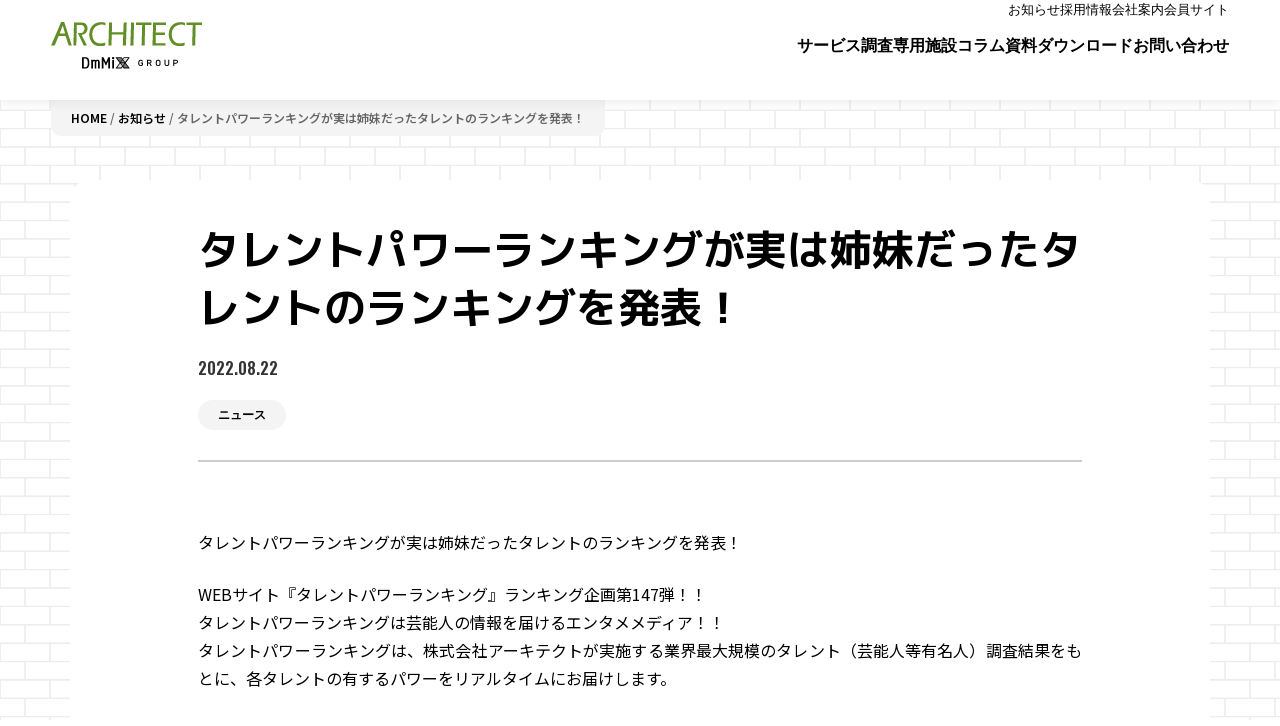

--- FILE ---
content_type: text/html; charset=UTF-8
request_url: https://www.architect.co.jp/news/%E3%82%BF%E3%83%AC%E3%83%B3%E3%83%88%E3%83%91%E3%83%AF%E3%83%BC%E3%83%A9%E3%83%B3%E3%82%AD%E3%83%B3%E3%82%B0%E3%81%8C%E5%AE%9F%E3%81%AF%E5%A7%89%E5%A6%B9%E3%81%A0%E3%81%A3%E3%81%9F%E3%82%BF%E3%83%AC/
body_size: 10955
content:
<!DOCTYPE html>
<html dir="ltr" lang="ja" prefix="og: https://ogp.me/ns#">
<head>
	<meta charset="UTF-8" />
	<meta name="viewport" content="width=device-width, initial-scale=1" />

		<!-- All in One SEO 4.9.0 - aioseo.com -->
	<meta name="description" content="タレントパワーランキングが実は姉妹だったタレントのランキングを発表！ WEBサイト『タレントパワーランキング』" />
	<meta name="robots" content="max-image-preview:large" />
	<meta name="google-site-verification" content="cl55PRi0n9HUgy3rMUs-7FF3r5p9ltRL9aLRqwPoFPI" />
	<link rel="canonical" href="https://www.architect.co.jp/news/%e3%82%bf%e3%83%ac%e3%83%b3%e3%83%88%e3%83%91%e3%83%af%e3%83%bc%e3%83%a9%e3%83%b3%e3%82%ad%e3%83%b3%e3%82%b0%e3%81%8c%e5%ae%9f%e3%81%af%e5%a7%89%e5%a6%b9%e3%81%a0%e3%81%a3%e3%81%9f%e3%82%bf%e3%83%ac/" />
	<meta name="generator" content="All in One SEO (AIOSEO) 4.9.0" />

		<!-- Google tag (gtag.js) --> <script async src="https://www.googletagmanager.com/gtag/js?id=G-8PBL7RJ8V7"></script> <script> window.dataLayer = window.dataLayer || []; function gtag(){dataLayer.push(arguments);} gtag('js', new Date()); gtag('config', 'G-8PBL7RJ8V7'); </script>
		<meta property="og:locale" content="ja_JP" />
		<meta property="og:site_name" content="株式会社アーキテクト - Marketing Entertainment" />
		<meta property="og:type" content="article" />
		<meta property="og:title" content="タレントパワーランキングが実は姉妹だったタレントのランキングを発表！ - 株式会社アーキテクト" />
		<meta property="og:description" content="タレントパワーランキングが実は姉妹だったタレントのランキングを発表！ WEBサイト『タレントパワーランキング』" />
		<meta property="og:url" content="https://www.architect.co.jp/news/%e3%82%bf%e3%83%ac%e3%83%b3%e3%83%88%e3%83%91%e3%83%af%e3%83%bc%e3%83%a9%e3%83%b3%e3%82%ad%e3%83%b3%e3%82%b0%e3%81%8c%e5%ae%9f%e3%81%af%e5%a7%89%e5%a6%b9%e3%81%a0%e3%81%a3%e3%81%9f%e3%82%bf%e3%83%ac/" />
		<meta property="article:published_time" content="2022-08-22T04:00:13+00:00" />
		<meta property="article:modified_time" content="2022-08-22T04:00:13+00:00" />
		<meta name="twitter:card" content="summary_large_image" />
		<meta name="twitter:title" content="タレントパワーランキングが実は姉妹だったタレントのランキングを発表！ - 株式会社アーキテクト" />
		<meta name="twitter:description" content="タレントパワーランキングが実は姉妹だったタレントのランキングを発表！ WEBサイト『タレントパワーランキング』" />
		<script type="application/ld+json" class="aioseo-schema">
			{"@context":"https:\/\/schema.org","@graph":[{"@type":"BreadcrumbList","@id":"https:\/\/www.architect.co.jp\/news\/%e3%82%bf%e3%83%ac%e3%83%b3%e3%83%88%e3%83%91%e3%83%af%e3%83%bc%e3%83%a9%e3%83%b3%e3%82%ad%e3%83%b3%e3%82%b0%e3%81%8c%e5%ae%9f%e3%81%af%e5%a7%89%e5%a6%b9%e3%81%a0%e3%81%a3%e3%81%9f%e3%82%bf%e3%83%ac\/#breadcrumblist","itemListElement":[{"@type":"ListItem","@id":"https:\/\/www.architect.co.jp#listItem","position":1,"name":"\u5bb6","item":"https:\/\/www.architect.co.jp","nextItem":{"@type":"ListItem","@id":"https:\/\/www.architect.co.jp\/news\/#listItem","name":"\u304a\u77e5\u3089\u305b"}},{"@type":"ListItem","@id":"https:\/\/www.architect.co.jp\/news\/#listItem","position":2,"name":"\u304a\u77e5\u3089\u305b","item":"https:\/\/www.architect.co.jp\/news\/","nextItem":{"@type":"ListItem","@id":"https:\/\/www.architect.co.jp\/news_category\/news\/#listItem","name":"\u30cb\u30e5\u30fc\u30b9"},"previousItem":{"@type":"ListItem","@id":"https:\/\/www.architect.co.jp#listItem","name":"\u5bb6"}},{"@type":"ListItem","@id":"https:\/\/www.architect.co.jp\/news_category\/news\/#listItem","position":3,"name":"\u30cb\u30e5\u30fc\u30b9","item":"https:\/\/www.architect.co.jp\/news_category\/news\/","nextItem":{"@type":"ListItem","@id":"https:\/\/www.architect.co.jp\/news\/%e3%82%bf%e3%83%ac%e3%83%b3%e3%83%88%e3%83%91%e3%83%af%e3%83%bc%e3%83%a9%e3%83%b3%e3%82%ad%e3%83%b3%e3%82%b0%e3%81%8c%e5%ae%9f%e3%81%af%e5%a7%89%e5%a6%b9%e3%81%a0%e3%81%a3%e3%81%9f%e3%82%bf%e3%83%ac\/#listItem","name":"\u30bf\u30ec\u30f3\u30c8\u30d1\u30ef\u30fc\u30e9\u30f3\u30ad\u30f3\u30b0\u304c\u5b9f\u306f\u59c9\u59b9\u3060\u3063\u305f\u30bf\u30ec\u30f3\u30c8\u306e\u30e9\u30f3\u30ad\u30f3\u30b0\u3092\u767a\u8868\uff01"},"previousItem":{"@type":"ListItem","@id":"https:\/\/www.architect.co.jp\/news\/#listItem","name":"\u304a\u77e5\u3089\u305b"}},{"@type":"ListItem","@id":"https:\/\/www.architect.co.jp\/news\/%e3%82%bf%e3%83%ac%e3%83%b3%e3%83%88%e3%83%91%e3%83%af%e3%83%bc%e3%83%a9%e3%83%b3%e3%82%ad%e3%83%b3%e3%82%b0%e3%81%8c%e5%ae%9f%e3%81%af%e5%a7%89%e5%a6%b9%e3%81%a0%e3%81%a3%e3%81%9f%e3%82%bf%e3%83%ac\/#listItem","position":4,"name":"\u30bf\u30ec\u30f3\u30c8\u30d1\u30ef\u30fc\u30e9\u30f3\u30ad\u30f3\u30b0\u304c\u5b9f\u306f\u59c9\u59b9\u3060\u3063\u305f\u30bf\u30ec\u30f3\u30c8\u306e\u30e9\u30f3\u30ad\u30f3\u30b0\u3092\u767a\u8868\uff01","previousItem":{"@type":"ListItem","@id":"https:\/\/www.architect.co.jp\/news_category\/news\/#listItem","name":"\u30cb\u30e5\u30fc\u30b9"}}]},{"@type":"Organization","@id":"https:\/\/www.architect.co.jp\/#organization","name":"\u682a\u5f0f\u4f1a\u793e\u30a2\u30fc\u30ad\u30c6\u30af\u30c8","description":"Marketing Entertainment","url":"https:\/\/www.architect.co.jp\/"},{"@type":"WebPage","@id":"https:\/\/www.architect.co.jp\/news\/%e3%82%bf%e3%83%ac%e3%83%b3%e3%83%88%e3%83%91%e3%83%af%e3%83%bc%e3%83%a9%e3%83%b3%e3%82%ad%e3%83%b3%e3%82%b0%e3%81%8c%e5%ae%9f%e3%81%af%e5%a7%89%e5%a6%b9%e3%81%a0%e3%81%a3%e3%81%9f%e3%82%bf%e3%83%ac\/#webpage","url":"https:\/\/www.architect.co.jp\/news\/%e3%82%bf%e3%83%ac%e3%83%b3%e3%83%88%e3%83%91%e3%83%af%e3%83%bc%e3%83%a9%e3%83%b3%e3%82%ad%e3%83%b3%e3%82%b0%e3%81%8c%e5%ae%9f%e3%81%af%e5%a7%89%e5%a6%b9%e3%81%a0%e3%81%a3%e3%81%9f%e3%82%bf%e3%83%ac\/","name":"\u30bf\u30ec\u30f3\u30c8\u30d1\u30ef\u30fc\u30e9\u30f3\u30ad\u30f3\u30b0\u304c\u5b9f\u306f\u59c9\u59b9\u3060\u3063\u305f\u30bf\u30ec\u30f3\u30c8\u306e\u30e9\u30f3\u30ad\u30f3\u30b0\u3092\u767a\u8868\uff01 - \u682a\u5f0f\u4f1a\u793e\u30a2\u30fc\u30ad\u30c6\u30af\u30c8","description":"\u30bf\u30ec\u30f3\u30c8\u30d1\u30ef\u30fc\u30e9\u30f3\u30ad\u30f3\u30b0\u304c\u5b9f\u306f\u59c9\u59b9\u3060\u3063\u305f\u30bf\u30ec\u30f3\u30c8\u306e\u30e9\u30f3\u30ad\u30f3\u30b0\u3092\u767a\u8868\uff01 WEB\u30b5\u30a4\u30c8\u300e\u30bf\u30ec\u30f3\u30c8\u30d1\u30ef\u30fc\u30e9\u30f3\u30ad\u30f3\u30b0\u300f","inLanguage":"ja","isPartOf":{"@id":"https:\/\/www.architect.co.jp\/#website"},"breadcrumb":{"@id":"https:\/\/www.architect.co.jp\/news\/%e3%82%bf%e3%83%ac%e3%83%b3%e3%83%88%e3%83%91%e3%83%af%e3%83%bc%e3%83%a9%e3%83%b3%e3%82%ad%e3%83%b3%e3%82%b0%e3%81%8c%e5%ae%9f%e3%81%af%e5%a7%89%e5%a6%b9%e3%81%a0%e3%81%a3%e3%81%9f%e3%82%bf%e3%83%ac\/#breadcrumblist"},"datePublished":"2022-08-22T13:00:13+09:00","dateModified":"2022-08-22T13:00:13+09:00"},{"@type":"WebSite","@id":"https:\/\/www.architect.co.jp\/#website","url":"https:\/\/www.architect.co.jp\/","name":"\u682a\u5f0f\u4f1a\u793e\u30a2\u30fc\u30ad\u30c6\u30af\u30c8","description":"Marketing Entertainment","inLanguage":"ja","publisher":{"@id":"https:\/\/www.architect.co.jp\/#organization"}}]}
		</script>
		<!-- All in One SEO -->

<title>タレントパワーランキングが実は姉妹だったタレントのランキングを発表！ - 株式会社アーキテクト</title>
<link rel="alternate" type="application/rss+xml" title="株式会社アーキテクト &raquo; フィード" href="https://www.architect.co.jp/feed/" />
<link rel="alternate" type="application/rss+xml" title="株式会社アーキテクト &raquo; コメントフィード" href="https://www.architect.co.jp/comments/feed/" />
<link rel="alternate" title="oEmbed (JSON)" type="application/json+oembed" href="https://www.architect.co.jp/wp-json/oembed/1.0/embed?url=https%3A%2F%2Fwww.architect.co.jp%2Fnews%2F%25e3%2582%25bf%25e3%2583%25ac%25e3%2583%25b3%25e3%2583%2588%25e3%2583%2591%25e3%2583%25af%25e3%2583%25bc%25e3%2583%25a9%25e3%2583%25b3%25e3%2582%25ad%25e3%2583%25b3%25e3%2582%25b0%25e3%2581%258c%25e5%25ae%259f%25e3%2581%25af%25e5%25a7%2589%25e5%25a6%25b9%25e3%2581%25a0%25e3%2581%25a3%25e3%2581%259f%25e3%2582%25bf%25e3%2583%25ac%2F" />
<link rel="alternate" title="oEmbed (XML)" type="text/xml+oembed" href="https://www.architect.co.jp/wp-json/oembed/1.0/embed?url=https%3A%2F%2Fwww.architect.co.jp%2Fnews%2F%25e3%2582%25bf%25e3%2583%25ac%25e3%2583%25b3%25e3%2583%2588%25e3%2583%2591%25e3%2583%25af%25e3%2583%25bc%25e3%2583%25a9%25e3%2583%25b3%25e3%2582%25ad%25e3%2583%25b3%25e3%2582%25b0%25e3%2581%258c%25e5%25ae%259f%25e3%2581%25af%25e5%25a7%2589%25e5%25a6%25b9%25e3%2581%25a0%25e3%2581%25a3%25e3%2581%259f%25e3%2582%25bf%25e3%2583%25ac%2F&#038;format=xml" />
<style id='wp-img-auto-sizes-contain-inline-css'>
img:is([sizes=auto i],[sizes^="auto," i]){contain-intrinsic-size:3000px 1500px}
/*# sourceURL=wp-img-auto-sizes-contain-inline-css */
</style>
<style id='wp-block-template-part-theme-inline-css'>
:root :where(.wp-block-template-part.has-background){margin-bottom:0;margin-top:0;padding:1.25em 2.375em}
/*# sourceURL=https://www.architect.co.jp/wp-includes/blocks/template-part/theme.min.css */
</style>
<style id='wp-block-post-title-inline-css'>
.wp-block-post-title{box-sizing:border-box;word-break:break-word}.wp-block-post-title :where(a){display:inline-block;font-family:inherit;font-size:inherit;font-style:inherit;font-weight:inherit;letter-spacing:inherit;line-height:inherit;text-decoration:inherit}
/*# sourceURL=https://www.architect.co.jp/wp-includes/blocks/post-title/style.min.css */
</style>
<style id='wp-block-post-date-inline-css'>
.wp-block-post-date{box-sizing:border-box}
/*# sourceURL=https://www.architect.co.jp/wp-includes/blocks/post-date/style.min.css */
</style>
<style id='wp-block-post-terms-inline-css'>
.wp-block-post-terms{box-sizing:border-box}.wp-block-post-terms .wp-block-post-terms__separator{white-space:pre-wrap}
/*# sourceURL=https://www.architect.co.jp/wp-includes/blocks/post-terms/style.min.css */
</style>
<style id='wp-block-group-inline-css'>
.wp-block-group{box-sizing:border-box}:where(.wp-block-group.wp-block-group-is-layout-constrained){position:relative}
/*# sourceURL=https://www.architect.co.jp/wp-includes/blocks/group/style.min.css */
</style>
<style id='wp-block-group-theme-inline-css'>
:where(.wp-block-group.has-background){padding:1.25em 2.375em}
/*# sourceURL=https://www.architect.co.jp/wp-includes/blocks/group/theme.min.css */
</style>
<style id='wp-block-post-content-inline-css'>
.wp-block-post-content{display:flow-root}
/*# sourceURL=https://www.architect.co.jp/wp-includes/blocks/post-content/style.min.css */
</style>
<style id='wp-block-library-inline-css'>
:root{--wp-block-synced-color:#7a00df;--wp-block-synced-color--rgb:122,0,223;--wp-bound-block-color:var(--wp-block-synced-color);--wp-editor-canvas-background:#ddd;--wp-admin-theme-color:#007cba;--wp-admin-theme-color--rgb:0,124,186;--wp-admin-theme-color-darker-10:#006ba1;--wp-admin-theme-color-darker-10--rgb:0,107,160.5;--wp-admin-theme-color-darker-20:#005a87;--wp-admin-theme-color-darker-20--rgb:0,90,135;--wp-admin-border-width-focus:2px}@media (min-resolution:192dpi){:root{--wp-admin-border-width-focus:1.5px}}.wp-element-button{cursor:pointer}:root .has-very-light-gray-background-color{background-color:#eee}:root .has-very-dark-gray-background-color{background-color:#313131}:root .has-very-light-gray-color{color:#eee}:root .has-very-dark-gray-color{color:#313131}:root .has-vivid-green-cyan-to-vivid-cyan-blue-gradient-background{background:linear-gradient(135deg,#00d084,#0693e3)}:root .has-purple-crush-gradient-background{background:linear-gradient(135deg,#34e2e4,#4721fb 50%,#ab1dfe)}:root .has-hazy-dawn-gradient-background{background:linear-gradient(135deg,#faaca8,#dad0ec)}:root .has-subdued-olive-gradient-background{background:linear-gradient(135deg,#fafae1,#67a671)}:root .has-atomic-cream-gradient-background{background:linear-gradient(135deg,#fdd79a,#004a59)}:root .has-nightshade-gradient-background{background:linear-gradient(135deg,#330968,#31cdcf)}:root .has-midnight-gradient-background{background:linear-gradient(135deg,#020381,#2874fc)}:root{--wp--preset--font-size--normal:16px;--wp--preset--font-size--huge:42px}.has-regular-font-size{font-size:1em}.has-larger-font-size{font-size:2.625em}.has-normal-font-size{font-size:var(--wp--preset--font-size--normal)}.has-huge-font-size{font-size:var(--wp--preset--font-size--huge)}.has-text-align-center{text-align:center}.has-text-align-left{text-align:left}.has-text-align-right{text-align:right}.has-fit-text{white-space:nowrap!important}#end-resizable-editor-section{display:none}.aligncenter{clear:both}.items-justified-left{justify-content:flex-start}.items-justified-center{justify-content:center}.items-justified-right{justify-content:flex-end}.items-justified-space-between{justify-content:space-between}.screen-reader-text{border:0;clip-path:inset(50%);height:1px;margin:-1px;overflow:hidden;padding:0;position:absolute;width:1px;word-wrap:normal!important}.screen-reader-text:focus{background-color:#ddd;clip-path:none;color:#444;display:block;font-size:1em;height:auto;left:5px;line-height:normal;padding:15px 23px 14px;text-decoration:none;top:5px;width:auto;z-index:100000}html :where(.has-border-color){border-style:solid}html :where([style*=border-top-color]){border-top-style:solid}html :where([style*=border-right-color]){border-right-style:solid}html :where([style*=border-bottom-color]){border-bottom-style:solid}html :where([style*=border-left-color]){border-left-style:solid}html :where([style*=border-width]){border-style:solid}html :where([style*=border-top-width]){border-top-style:solid}html :where([style*=border-right-width]){border-right-style:solid}html :where([style*=border-bottom-width]){border-bottom-style:solid}html :where([style*=border-left-width]){border-left-style:solid}html :where(img[class*=wp-image-]){height:auto;max-width:100%}:where(figure){margin:0 0 1em}html :where(.is-position-sticky){--wp-admin--admin-bar--position-offset:var(--wp-admin--admin-bar--height,0px)}@media screen and (max-width:600px){html :where(.is-position-sticky){--wp-admin--admin-bar--position-offset:0px}}
/*# sourceURL=/wp-includes/css/dist/block-library/common.min.css */
</style>
<style id='global-styles-inline-css'>
:root{--wp--preset--aspect-ratio--square: 1;--wp--preset--aspect-ratio--4-3: 4/3;--wp--preset--aspect-ratio--3-4: 3/4;--wp--preset--aspect-ratio--3-2: 3/2;--wp--preset--aspect-ratio--2-3: 2/3;--wp--preset--aspect-ratio--16-9: 16/9;--wp--preset--aspect-ratio--9-16: 9/16;--wp--preset--color--black: #000000;--wp--preset--color--cyan-bluish-gray: #abb8c3;--wp--preset--color--white: #ffffff;--wp--preset--color--pale-pink: #f78da7;--wp--preset--color--vivid-red: #cf2e2e;--wp--preset--color--luminous-vivid-orange: #ff6900;--wp--preset--color--luminous-vivid-amber: #fcb900;--wp--preset--color--light-green-cyan: #7bdcb5;--wp--preset--color--vivid-green-cyan: #00d084;--wp--preset--color--pale-cyan-blue: #8ed1fc;--wp--preset--color--vivid-cyan-blue: #0693e3;--wp--preset--color--vivid-purple: #9b51e0;--wp--preset--gradient--vivid-cyan-blue-to-vivid-purple: linear-gradient(135deg,rgb(6,147,227) 0%,rgb(155,81,224) 100%);--wp--preset--gradient--light-green-cyan-to-vivid-green-cyan: linear-gradient(135deg,rgb(122,220,180) 0%,rgb(0,208,130) 100%);--wp--preset--gradient--luminous-vivid-amber-to-luminous-vivid-orange: linear-gradient(135deg,rgb(252,185,0) 0%,rgb(255,105,0) 100%);--wp--preset--gradient--luminous-vivid-orange-to-vivid-red: linear-gradient(135deg,rgb(255,105,0) 0%,rgb(207,46,46) 100%);--wp--preset--gradient--very-light-gray-to-cyan-bluish-gray: linear-gradient(135deg,rgb(238,238,238) 0%,rgb(169,184,195) 100%);--wp--preset--gradient--cool-to-warm-spectrum: linear-gradient(135deg,rgb(74,234,220) 0%,rgb(151,120,209) 20%,rgb(207,42,186) 40%,rgb(238,44,130) 60%,rgb(251,105,98) 80%,rgb(254,248,76) 100%);--wp--preset--gradient--blush-light-purple: linear-gradient(135deg,rgb(255,206,236) 0%,rgb(152,150,240) 100%);--wp--preset--gradient--blush-bordeaux: linear-gradient(135deg,rgb(254,205,165) 0%,rgb(254,45,45) 50%,rgb(107,0,62) 100%);--wp--preset--gradient--luminous-dusk: linear-gradient(135deg,rgb(255,203,112) 0%,rgb(199,81,192) 50%,rgb(65,88,208) 100%);--wp--preset--gradient--pale-ocean: linear-gradient(135deg,rgb(255,245,203) 0%,rgb(182,227,212) 50%,rgb(51,167,181) 100%);--wp--preset--gradient--electric-grass: linear-gradient(135deg,rgb(202,248,128) 0%,rgb(113,206,126) 100%);--wp--preset--gradient--midnight: linear-gradient(135deg,rgb(2,3,129) 0%,rgb(40,116,252) 100%);--wp--preset--font-size--small: 13px;--wp--preset--font-size--medium: 20px;--wp--preset--font-size--large: 36px;--wp--preset--font-size--x-large: 42px;--wp--preset--spacing--20: 0.44rem;--wp--preset--spacing--30: 0.67rem;--wp--preset--spacing--40: 1rem;--wp--preset--spacing--50: 1.5rem;--wp--preset--spacing--60: 2.25rem;--wp--preset--spacing--70: 3.38rem;--wp--preset--spacing--80: 5.06rem;--wp--preset--shadow--natural: 6px 6px 9px rgba(0, 0, 0, 0.2);--wp--preset--shadow--deep: 12px 12px 50px rgba(0, 0, 0, 0.4);--wp--preset--shadow--sharp: 6px 6px 0px rgba(0, 0, 0, 0.2);--wp--preset--shadow--outlined: 6px 6px 0px -3px rgb(255, 255, 255), 6px 6px rgb(0, 0, 0);--wp--preset--shadow--crisp: 6px 6px 0px rgb(0, 0, 0);}:where(body) { margin: 0; }.wp-site-blocks > .alignleft { float: left; margin-right: 2em; }.wp-site-blocks > .alignright { float: right; margin-left: 2em; }.wp-site-blocks > .aligncenter { justify-content: center; margin-left: auto; margin-right: auto; }:where(.is-layout-flex){gap: 0.5em;}:where(.is-layout-grid){gap: 0.5em;}.is-layout-flow > .alignleft{float: left;margin-inline-start: 0;margin-inline-end: 2em;}.is-layout-flow > .alignright{float: right;margin-inline-start: 2em;margin-inline-end: 0;}.is-layout-flow > .aligncenter{margin-left: auto !important;margin-right: auto !important;}.is-layout-constrained > .alignleft{float: left;margin-inline-start: 0;margin-inline-end: 2em;}.is-layout-constrained > .alignright{float: right;margin-inline-start: 2em;margin-inline-end: 0;}.is-layout-constrained > .aligncenter{margin-left: auto !important;margin-right: auto !important;}.is-layout-constrained > :where(:not(.alignleft):not(.alignright):not(.alignfull)){margin-left: auto !important;margin-right: auto !important;}body .is-layout-flex{display: flex;}.is-layout-flex{flex-wrap: wrap;align-items: center;}.is-layout-flex > :is(*, div){margin: 0;}body .is-layout-grid{display: grid;}.is-layout-grid > :is(*, div){margin: 0;}body{padding-top: 0px;padding-right: 0px;padding-bottom: 0px;padding-left: 0px;}a:where(:not(.wp-element-button)){text-decoration: underline;}:root :where(.wp-element-button, .wp-block-button__link){background-color: #32373c;border-width: 0;color: #fff;font-family: inherit;font-size: inherit;font-style: inherit;font-weight: inherit;letter-spacing: inherit;line-height: inherit;padding-top: calc(0.667em + 2px);padding-right: calc(1.333em + 2px);padding-bottom: calc(0.667em + 2px);padding-left: calc(1.333em + 2px);text-decoration: none;text-transform: inherit;}.has-black-color{color: var(--wp--preset--color--black) !important;}.has-cyan-bluish-gray-color{color: var(--wp--preset--color--cyan-bluish-gray) !important;}.has-white-color{color: var(--wp--preset--color--white) !important;}.has-pale-pink-color{color: var(--wp--preset--color--pale-pink) !important;}.has-vivid-red-color{color: var(--wp--preset--color--vivid-red) !important;}.has-luminous-vivid-orange-color{color: var(--wp--preset--color--luminous-vivid-orange) !important;}.has-luminous-vivid-amber-color{color: var(--wp--preset--color--luminous-vivid-amber) !important;}.has-light-green-cyan-color{color: var(--wp--preset--color--light-green-cyan) !important;}.has-vivid-green-cyan-color{color: var(--wp--preset--color--vivid-green-cyan) !important;}.has-pale-cyan-blue-color{color: var(--wp--preset--color--pale-cyan-blue) !important;}.has-vivid-cyan-blue-color{color: var(--wp--preset--color--vivid-cyan-blue) !important;}.has-vivid-purple-color{color: var(--wp--preset--color--vivid-purple) !important;}.has-black-background-color{background-color: var(--wp--preset--color--black) !important;}.has-cyan-bluish-gray-background-color{background-color: var(--wp--preset--color--cyan-bluish-gray) !important;}.has-white-background-color{background-color: var(--wp--preset--color--white) !important;}.has-pale-pink-background-color{background-color: var(--wp--preset--color--pale-pink) !important;}.has-vivid-red-background-color{background-color: var(--wp--preset--color--vivid-red) !important;}.has-luminous-vivid-orange-background-color{background-color: var(--wp--preset--color--luminous-vivid-orange) !important;}.has-luminous-vivid-amber-background-color{background-color: var(--wp--preset--color--luminous-vivid-amber) !important;}.has-light-green-cyan-background-color{background-color: var(--wp--preset--color--light-green-cyan) !important;}.has-vivid-green-cyan-background-color{background-color: var(--wp--preset--color--vivid-green-cyan) !important;}.has-pale-cyan-blue-background-color{background-color: var(--wp--preset--color--pale-cyan-blue) !important;}.has-vivid-cyan-blue-background-color{background-color: var(--wp--preset--color--vivid-cyan-blue) !important;}.has-vivid-purple-background-color{background-color: var(--wp--preset--color--vivid-purple) !important;}.has-black-border-color{border-color: var(--wp--preset--color--black) !important;}.has-cyan-bluish-gray-border-color{border-color: var(--wp--preset--color--cyan-bluish-gray) !important;}.has-white-border-color{border-color: var(--wp--preset--color--white) !important;}.has-pale-pink-border-color{border-color: var(--wp--preset--color--pale-pink) !important;}.has-vivid-red-border-color{border-color: var(--wp--preset--color--vivid-red) !important;}.has-luminous-vivid-orange-border-color{border-color: var(--wp--preset--color--luminous-vivid-orange) !important;}.has-luminous-vivid-amber-border-color{border-color: var(--wp--preset--color--luminous-vivid-amber) !important;}.has-light-green-cyan-border-color{border-color: var(--wp--preset--color--light-green-cyan) !important;}.has-vivid-green-cyan-border-color{border-color: var(--wp--preset--color--vivid-green-cyan) !important;}.has-pale-cyan-blue-border-color{border-color: var(--wp--preset--color--pale-cyan-blue) !important;}.has-vivid-cyan-blue-border-color{border-color: var(--wp--preset--color--vivid-cyan-blue) !important;}.has-vivid-purple-border-color{border-color: var(--wp--preset--color--vivid-purple) !important;}.has-vivid-cyan-blue-to-vivid-purple-gradient-background{background: var(--wp--preset--gradient--vivid-cyan-blue-to-vivid-purple) !important;}.has-light-green-cyan-to-vivid-green-cyan-gradient-background{background: var(--wp--preset--gradient--light-green-cyan-to-vivid-green-cyan) !important;}.has-luminous-vivid-amber-to-luminous-vivid-orange-gradient-background{background: var(--wp--preset--gradient--luminous-vivid-amber-to-luminous-vivid-orange) !important;}.has-luminous-vivid-orange-to-vivid-red-gradient-background{background: var(--wp--preset--gradient--luminous-vivid-orange-to-vivid-red) !important;}.has-very-light-gray-to-cyan-bluish-gray-gradient-background{background: var(--wp--preset--gradient--very-light-gray-to-cyan-bluish-gray) !important;}.has-cool-to-warm-spectrum-gradient-background{background: var(--wp--preset--gradient--cool-to-warm-spectrum) !important;}.has-blush-light-purple-gradient-background{background: var(--wp--preset--gradient--blush-light-purple) !important;}.has-blush-bordeaux-gradient-background{background: var(--wp--preset--gradient--blush-bordeaux) !important;}.has-luminous-dusk-gradient-background{background: var(--wp--preset--gradient--luminous-dusk) !important;}.has-pale-ocean-gradient-background{background: var(--wp--preset--gradient--pale-ocean) !important;}.has-electric-grass-gradient-background{background: var(--wp--preset--gradient--electric-grass) !important;}.has-midnight-gradient-background{background: var(--wp--preset--gradient--midnight) !important;}.has-small-font-size{font-size: var(--wp--preset--font-size--small) !important;}.has-medium-font-size{font-size: var(--wp--preset--font-size--medium) !important;}.has-large-font-size{font-size: var(--wp--preset--font-size--large) !important;}.has-x-large-font-size{font-size: var(--wp--preset--font-size--x-large) !important;}
/*# sourceURL=global-styles-inline-css */
</style>
<style id='wp-block-template-skip-link-inline-css'>

		.skip-link.screen-reader-text {
			border: 0;
			clip-path: inset(50%);
			height: 1px;
			margin: -1px;
			overflow: hidden;
			padding: 0;
			position: absolute !important;
			width: 1px;
			word-wrap: normal !important;
		}

		.skip-link.screen-reader-text:focus {
			background-color: #eee;
			clip-path: none;
			color: #444;
			display: block;
			font-size: 1em;
			height: auto;
			left: 5px;
			line-height: normal;
			padding: 15px 23px 14px;
			text-decoration: none;
			top: 5px;
			width: auto;
			z-index: 100000;
		}
/*# sourceURL=wp-block-template-skip-link-inline-css */
</style>
<link rel='stylesheet' id='contact-form-7-css' href='https://www.architect.co.jp/wp-content/plugins/contact-form-7/includes/css/styles.css?ver=6.1.3' media='all' />
<link rel='stylesheet' id='cf7msm_styles-css' href='https://www.architect.co.jp/wp-content/plugins/contact-form-7-multi-step-module/resources/cf7msm.css?ver=4.5' media='all' />
<link rel='stylesheet' id='front-style-css' href='https://www.architect.co.jp/wp-content/themes/simplist/style.css?ver=20250522' media='all' />
<link rel='stylesheet' id='wp-add-custom-css-css' href='https://www.architect.co.jp?display_custom_css=css&#038;ver=6.9' media='all' />
<script src="https://www.architect.co.jp/wp-includes/js/jquery/jquery.min.js?ver=3.7.1" id="jquery-core-js"></script>
<script src="https://www.architect.co.jp/wp-includes/js/jquery/jquery-migrate.min.js?ver=3.4.1" id="jquery-migrate-js"></script>
<link rel="https://api.w.org/" href="https://www.architect.co.jp/wp-json/" /><link rel="alternate" title="JSON" type="application/json" href="https://www.architect.co.jp/wp-json/wp/v2/news/701" /><meta charset="UTF-8">
<meta http-equiv="X-UA-Compatible" content="IE=edge" />
<meta name="viewport" content="width=device-width, initial-scale=1.0, viewport-fit=cover">
<meta name="description" content="" />
<link rel="profile" href="https://gmpg.org/xfn/11">

<style>
@import url('https://fonts.googleapis.com/css2?family=M+PLUS+1p:wght@700&family=Noto+Sans+JP:wght@100..900&family=Oswald:wght@600&display=swap');
</style><link rel="icon" href="https://www.architect.co.jp/wp-content/uploads/favicon.png" sizes="32x32" />
<link rel="icon" href="https://www.architect.co.jp/wp-content/uploads/favicon.png" sizes="192x192" />
<link rel="apple-touch-icon" href="https://www.architect.co.jp/wp-content/uploads/favicon.png" />
<meta name="msapplication-TileImage" content="https://www.architect.co.jp/wp-content/uploads/favicon.png" />
</head>

<body class="wp-singular news-template-default single single-news postid-701 wp-embed-responsive wp-theme-simplist">

<div class="wp-site-blocks"><header class="wp-block-template-part"><div class="wrap-wide">
<div id="header_logo"><a href="https://www.architect.co.jp"><img decoding="async" src="https://www.architect.co.jp/wp-content/themes/simplist/svg/logo.svg"></a></div>
<div>
<ul id="header_upper_menu" class="pc">
<li><a href="https://www.architect.co.jp/news/">お知らせ</a></li>
<li><a href="https://www.architect.co.jp/recruit/">採用情報</a></li>
<li><a href="https://www.architect.co.jp/company/">会社案内</a></li>
<li><a href="https://www.architect.co.jp/monitor/">会員サイト</a></li>
</ul>
<ul id="header_lower_menu" class="pc">
<li class="has-submenu"><a href="https://www.architect.co.jp/service/">サービス</a></li>
<div class="header-submenu">
<div>
<div class="wrap-wide">
<div class="header-submenu-top"><a href="https://www.architect.co.jp/service/"><span>サービス</span><img decoding="async" src="https://www.architect.co.jp/wp-content/themes/simplist/svg/arrow.svg"></a></div>
<div class="header-submenu-content">
<div class="header-submenu-main"><a href="https://www.architect.co.jp/research/"><img decoding="async" src="https://www.architect.co.jp/wp-content/themes/simplist/header-img/service1.webp">リサーチサービス</a><a href="https://www.architect.co.jp/bpo/"><img decoding="async" src="https://www.architect.co.jp/wp-content/themes/simplist/header-img/service2.webp">リサーチBPO</a><a href="https://www.architect.co.jp/business-fields/talent-power-ranking/"><img decoding="async" src="https://www.architect.co.jp/wp-content/themes/simplist/header-img/service3.webp">タレントパワーランキング</a><a href="https://www.architect.co.jp/clapwalk/"><img decoding="async" src="https://www.architect.co.jp/wp-content/themes/simplist/header-img/service4-2.webp">イベント動員</a></div>
<div class="header-submenu-sub"><a href="https://www.architect.co.jp/business-fields/itsumoni/">モニター事業</a><a href="https://www.architect.co.jp/business-fields/influencer-promotion/">インフルエンサーラボ</a><a href="https://www.architect.co.jp/business-fields/sports-and-talent-management/">タレントマネジメントサービス</a></div>
</div>
</div>
</div>
</div>
<li><a href="https://www.architect.co.jp/facility/">調査専用施設</a></li>
<li><a href="https://www.architect.co.jp/column/">コラム</a></li>
<li><a href="https://www.architect.co.jp/download/">資料ダウンロード</a></li>
<li class="has-submenu"><a href="https://www.architect.co.jp/contact/">お問い合わせ</a></li>
<div class="header-submenu">
<div>
<div class="wrap-wide">
<div class="header-submenu-top"><a href="https://www.architect.co.jp/contact/"><span>お問い合わせ</span><img decoding="async" src="https://www.architect.co.jp/wp-content/themes/simplist/svg/arrow.svg"></a></div>
<div class="header-submenu-content">
<div class="header-submenu-main"><a href="https://www.architect.co.jp/contact/estimate/"><img decoding="async" src="https://www.architect.co.jp/wp-content/themes/simplist/header-img/contact1.jpg">リサーチ関係のご相談・お見積</a><a href="https://www.architect.co.jp/contact/tmm/"><img decoding="async" src="https://www.architect.co.jp/wp-content/themes/simplist/header-img/contact-tmm.jpg">タレントマネジメントについて</a><a href="https://www.architect.co.jp/contact/inquiry/"><img decoding="async" src="https://www.architect.co.jp/wp-content/themes/simplist/header-img/contact2.jpg">その他お問い合わせ</a></div>
</div>
</div>
</div>
</div>
</ul>
<div id="header_hamburger" class="sp"><span>MENU</span><span></span><span></span></div>
<div id="header_menu-content" class="sp">
<ul class="wrap-wide">
<li><a href="https://www.architect.co.jp/">HOME</a></li>
<li><a href="https://www.architect.co.jp/service/">サービス</a>
<div class="submenu">
<div class="submenu-main"><a href="https://www.architect.co.jp/research/">リサーチサービス</a><a href="https://www.architect.co.jp/bpo/">リサーチBPO</a><a href="https://www.architect.co.jp/business-fields/talent-power-ranking/">タレントパワーランキング</a><a href="https://www.architect.co.jp/clapwalk/">イベント動員</a><a href="https://www.architect.co.jp/business-fields/itsumoni/">モニター事業</a><a href="https://www.architect.co.jp/business-fields/influencer-promotion/">インフルエンサーラボ</a><a href="https://www.architect.co.jp/business-fields/sports-and-talent-management/">タレントマネジメントサービス</a></div>
</div>
</li>
<li><a href="https://www.architect.co.jp/facility/">調査専用施設</a></li>
<li><a href="https://www.architect.co.jp/column/">コラム</a></li>
<li><a href="https://www.architect.co.jp/download/">資料ダウンロード</a></li>
<li><a href="https://www.architect.co.jp/company/">アーキテクトについて</a>
<div class="submenu">
<div class="submenu-main"><a href="https://www.architect.co.jp/company/profile/">会社概要</a><a href="https://www.architect.co.jp/company/management_policies/">経営方針</a><a href="https://www.architect.co.jp/company/code_of_conduct/">行動規範</a><a href="https://www.architect.co.jp/company/history/">沿革</a><a href="https://www.architect.co.jp/news/">お知らせ</a></div>
</div>
</li>
<li><a href="https://www.architect.co.jp/recruit/">採用情報</a></li>
<li><a href="https://www.architect.co.jp/contact/">お問い合わせ</a>
<div class="submenu">
<div class="submenu-main"><a href="https://www.architect.co.jp/contact/estimate/">リサーチ関係のご相談・お見積</a><a href="https://www.architect.co.jp/contact/tmm/">タレントマネジメントについて</a><a href="https://www.architect.co.jp/contact/inquiry/">その他お問い合わせ</a></div>
</div>
</li>
<li><a href="https://www.architect.co.jp/monitor/">ユーザーの方へ</a>
<div class="submenu">
<div class="submenu-main"><a href="https://www.architect-am.com/">am!</a><a href="https://clap-walk.com/">CLAP&amp;WALK</a><a href="https://itsumoni.com/">いつモニ</a></div>
</div>
</li>
</ul>
</div>
</div>
</div>
</header>


<main class="wp-block-group alignfull single single-standard pattern-brick is-layout-flow wp-block-group-is-layout-flow">
    <p class="breadcrumbs"><a href="https://www.architect.co.jp">HOME</a> / <a href="../">お知らせ</a> / タレントパワーランキングが実は姉妹だったタレントのランキングを発表！</p>

   
   <div class="wp-block-group wrap-middle is-layout-flow wp-block-group-is-layout-flow">
       
           <div class="wp-block-group single-standard-title is-layout-flow wp-block-group-is-layout-flow">
           <h1 class="wp-block-post-title">タレントパワーランキングが実は姉妹だったタレントのランキングを発表！</h1>
           <div class="wp-block-post-date"><time datetime="2022-08-22T13:00:13+09:00">2022.08.22</time></div>
           <div class="taxonomy-news_category wp-block-post-terms"><a href="https://www.architect.co.jp/news_category/news/" rel="tag">ニュース</a></div>
           </div>
       
       
       <div class="entry-content alignfull wp-block-post-content is-layout-constrained wp-block-post-content-is-layout-constrained"><p>タレントパワーランキングが実は姉妹だったタレントのランキングを発表！</p>
<p>WEBサイト『タレントパワーランキング』ランキング企画第147弾！！<br />
タレントパワーランキングは芸能人の情報を届けるエンタメメディア！！<br />
タレントパワーランキングは、株式会社アーキテクトが実施する業界最大規模のタレント（芸能人等有名人）調査結果をもとに、各タレントの有するパワーをリアルタイムにお届けします。</p>
<p>今回ランキング第147弾として、実は姉妹だったタレントのランキングを発表。<br />
https://tpranking.com/sisters-talent ‎</p>
<p>『タレントパワーランキング』では、タレントパワーランキングに登録されている姉妹でタレントのパワースコアを調査。</p>
<p>皆さんは実は姉妹だったタレントといわれたら誰を思い浮かべますか？<br />
芸能界で活躍しているタレントの中には、実は姉妹がいて、姉妹ともに芸能活動をおこなっているタレントが多くいます。<br />
姉妹タレントを調べると「この人も姉妹でタレントだったの？」と、みなさんが想像するよりも姉妹で活躍しているタレントは多いです。<br />
今回は、そんな実は姉妹だったタレントのパワースコアをタレントパワーランキングで検証しました。</p>
<p>■調査概要<br />
株式会社アーキテクトが実施するタレント調査は、タレントパワーランキングと呼ばれ、日本国内で活動するタレントから1280名をリストアップし、認知度と誘引率を掛け合わせ「パワースコア」を算出して形成しています。<br />
本ランキングは、2022年5月度に実施したタレント調査データ（一部過去実施データ）を利用し、タイトルに応じてランキング形式でまとめたものです。</p>
<p>■調査時期<br />
毎年2月、5月、8月、11月の年4回実施。</p>
<p>■調査対象<br />
一都三県在住の10代〜50代男女を5歳刻みで各50名、60代男女を各50名、サンプル総数1100名。</p>
<p>■調査方法<br />
WEB調査並びにFAX調査で実施。</p>
<p>■ランキングの詳細<br />
【姉妹でタレントの人気ランキング】<br />
【順位】【タレント名】【パワースコア】【調査時期】<br />
１位　　　有村架純　　　　42.9　　　　2022年5月<br />
（有村藍里）<br />
２位　　　広瀬すず　　　　39.7　　　　2022年5月<br />
（広瀬アリス）<br />
３位　　　石田ゆり子　　　38.0　　　　2022年2月<br />
（石田ひかり）<br />
４位　　　松たか子　　　　33.6　　　　2022年5月<br />
（松本紀保）<br />
５位　　　満島ひかり　　　32.9　　　　2022年5月<br />
（満島みなみ）<br />
６位　　　土屋太鳳　　　　32.2　　　　2022年5月<br />
（土屋炎伽）<br />
※（）内は姉妹を表しています。パワースコアが高い方の姉妹がランキングに選ばれています。</p>
<p>ランキングTOP6は上表の通り。<br />
詳しく知りたい方はこちら↓<br />
<a href="https://tpranking.com/sisters-talent">https://tpranking.com/sisters-talent</a></p>
<p>NHKの朝ドラで一躍脚光を浴び、その後日本アカデミー賞で最優秀主演女優賞を獲得するなど実力派女優へと上り詰めたタレントが1位にランクイン。お姉さんはグラビアアイドルで、自らの美容整形について赤裸々に語る姿が反響を呼んでいます。2位には、日本アカデミー賞を過去6度受賞している演技派女優がランクイン。お姉さんも女優として数々の作品に出演しており、姉妹揃って演技派女優と呼ばれています。3位には、清楚で可憐な雰囲気が特徴の人気女優がランクイン。お姉さんもNHK朝ドラのヒロインをはじめ、数多くの作品に出演し実力派女優として活躍しています。<br />
今後も実は姉妹だったタレントの活躍に注目してみましょう。</p>
<p>芸能人の中で姉妹関係の人はいる？意外な人たちの関係もチェック<br />
<a href="https://tpranking.com/sisters-talent">https://tpranking.com/sisters-talent</a></p>
<p>タレントパワーランキングを詳しく知りたい方はこちら↓<br />
<a href="https://tpranking.com/about-tpr">https://tpranking.com/about-tpr</a></p>
<p>■引用・転載時のクレジット表記のお願い<br />
本お知らせの内容を引用される際は、以下のご対応を必ずお願いします。<br />
○引用元が「株式会社アーキテクト」「タレントパワーランキング」である旨を明記<br />
○タレントパワーランキングサイト「<a href="http://tpranking.com/">http://tpranking.com/</a>」へのリンク設置</p>
</div>
   </div>
   
</main>


<footer class="wp-block-template-part"><div id="footer_upper_menu" class="pc">
<div class="wrap-middle">
<div>
<p class="has-submenu">資料ダウンロード</p>
<div class="footer-submenu"><a href="https://www.architect.co.jp/download/sokujitsukun/">即日くん</a><a href="https://www.architect.co.jp/download/tpranking/">タレントパワーランキング</a></div>
</div>
<div>
<p class="has-submenu">お問い合わせ</p>
<div class="footer-submenu"><a href="https://www.architect.co.jp/contact/estimate/">リサーチ関係のご相談・お見積</a><a href="https://www.architect.co.jp/contact/inquiry/">その他お問い合わせ</a></div>
</div>
<div>
<p class="has-submenu">採用情報</p>
<div class="footer-submenu"><a href="https://www.architect.co.jp/recruit/employee/">正社員</a><a href="https://alb-architect.com/recruit/">アルバイト</a></div>
</div>
</div>
</div>
<div id="footer_lower_menu" class="pc">
<div class="wrap-middle">
<div>
<p><a href="https://www.architect.co.jp/service/"><span>サービス</span><img decoding="async" src="https://www.architect.co.jp/wp-content/themes/simplist/svg/arrow.svg"></a></p>
<div class="footer-submenu"><a href="https://www.architect.co.jp/research/">リサーチサービス</a><a href="https://www.architect.co.jp/bpo/">リサーチBPO</a><a href="https://www.architect.co.jp/facility/">調査専用施設</a><a href="https://www.architect.co.jp/business-fields/talent-power-ranking/">タレントパワーランキング</a><a href="https://www.architect.co.jp/clapwalk/">番組観覧・イベント動員</a><a href="https://www.architect.co.jp/business-fields/itsumoni/">モニター事業</a><a href="https://www.architect.co.jp/business-fields/influencer-promotion/">インフルエンサーラボ</a><a href="https://www.architect.co.jp/business-fields/sports-and-talent-management/">タレントマネジメントサービス</a></div>
</div>
<div>
<p><a href="https://www.architect.co.jp/company/"><span>アーキテクトについて</span><img decoding="async" src="https://www.architect.co.jp/wp-content/themes/simplist/svg/arrow.svg"></a></p>
<div class="footer-submenu"><a href="https://www.architect.co.jp/company/profile/">会社概要</a><a href="https://www.architect.co.jp/company/management_policies/">経営方針</a><a href="https://www.architect.co.jp/company/code_of_conduct/">行動規範</a><a href="https://www.architect.co.jp/company/history/">沿革</a><a href="https://www.architect.co.jp/news/">お知らせ</a></div>
</div>
<div>
<p><a href="https://www.architect.co.jp/monitor/"><span>ユーザーの方へ</span><img decoding="async" src="https://www.architect.co.jp/wp-content/themes/simplist/svg/arrow.svg"></a></p>
<div class="footer-submenu"><a href="https://www.architect-am.com/">am!</a><a href="https://clap-walk.com/">CLAP&amp;WALK</a><a href="https://itsumoni.com/">いつモニ</a></div>
</div>
</div>
</div>
<div id="footer_sp_menu" class="sp">
<div class="wrap-middle">
<li><a href="https://www.architect.co.jp/">HOME</a></li>
<li><a href="https://www.architect.co.jp/service/">サービス</a>
<div class="footer-submenu"><a href="https://www.architect.co.jp/research/">リサーチサービス</a><a href="https://www.architect.co.jp/bpo/">リサーチBPO</a><a href="https://www.architect.co.jp/facility/">調査専用施設</a><a href="https://www.architect.co.jp/business-fields/talent-power-ranking/">タレントパワーランキング</a><a href="https://www.architect.co.jp/clapwalk/">番組観覧・イベント動員</a><a href="https://www.architect.co.jp/business-fields/itsumoni/">モニター事業</a><a href="https://www.architect.co.jp/business-fields/influencer-promotion/">インフルエンサーラボ</a><a href="https://www.architect.co.jp/business-fields/sports-and-talent-management/">タレントマネジメントサービス</a></div>
</li>
<li><a href="https://www.architect.co.jp/column/">コラム</a></li>
<li><a href="https://www.architect.co.jp/download/">資料ダウンロード</a></li>
<li><a href="https://www.architect.co.jp/company/">アーキテクトについて</a>
<div class="footer-submenu"><a href="https://www.architect.co.jp/company/profile/">会社概要</a><a href="https://www.architect.co.jp/company/management_policies/">経営方針</a><a href="https://www.architect.co.jp/company/code_of_conduct/">行動規範</a><a href="https://www.architect.co.jp/company/history/">沿革</a><a href="https://www.architect.co.jp/news/">お知らせ</a></div>
</li>
<li><a href="https://www.architect.co.jp/recruit/">採用情報</a></li>
<li><a href="https://www.architect.co.jp/contact/">お問い合わせ</a>
<div class="footer-submenu"><a href="https://www.architect.co.jp/contact/estimate/">リサーチ関係のご相談・お見積</a><a href="https://www.architect.co.jp/contact/inquiry/">その他お問い合わせ</a></div>
</li>
<li><a href="https://www.architect.co.jp/monitor/">ユーザーの方へ</a>
<div class="footer-submenu"><a href="https://ar0.net/">am!</a><a href="https://clap-walk.com/">CLAP&amp;WALK</a><a href="https://itsumoni.com/">いつモニ</a></div>
</li>
</div>
</div>
<div id="footer_copy">
<div class="wrap-middle">
<div><a href="https://www.architect.co.jp/company/privacy_policy/">プライバシーポリシー</a><a href="https://www.architect.co.jp/company/compliance/">反社会的勢力の排除</a></div>
<p><span>Copyright © 株式会社アーキテクト All Rights Reserved</span></div>
</div>
</footer></div>
<script type="speculationrules">
{"prefetch":[{"source":"document","where":{"and":[{"href_matches":"/*"},{"not":{"href_matches":["/wp-*.php","/wp-admin/*","/wp-content/uploads/*","/wp-content/*","/wp-content/plugins/*","/wp-content/themes/simplist/*","/*\\?(.+)"]}},{"not":{"selector_matches":"a[rel~=\"nofollow\"]"}},{"not":{"selector_matches":".no-prefetch, .no-prefetch a"}}]},"eagerness":"conservative"}]}
</script>
<script type="module" src="https://www.architect.co.jp/wp-content/plugins/all-in-one-seo-pack/dist/Lite/assets/table-of-contents.95d0dfce.js?ver=4.9.0" id="aioseo/js/src/vue/standalone/blocks/table-of-contents/frontend.js-js"></script>
<script id="wp-block-template-skip-link-js-after">
	( function() {
		var skipLinkTarget = document.querySelector( 'main' ),
			sibling,
			skipLinkTargetID,
			skipLink;

		// Early exit if a skip-link target can't be located.
		if ( ! skipLinkTarget ) {
			return;
		}

		/*
		 * Get the site wrapper.
		 * The skip-link will be injected in the beginning of it.
		 */
		sibling = document.querySelector( '.wp-site-blocks' );

		// Early exit if the root element was not found.
		if ( ! sibling ) {
			return;
		}

		// Get the skip-link target's ID, and generate one if it doesn't exist.
		skipLinkTargetID = skipLinkTarget.id;
		if ( ! skipLinkTargetID ) {
			skipLinkTargetID = 'wp--skip-link--target';
			skipLinkTarget.id = skipLinkTargetID;
		}

		// Create the skip link.
		skipLink = document.createElement( 'a' );
		skipLink.classList.add( 'skip-link', 'screen-reader-text' );
		skipLink.id = 'wp-skip-link';
		skipLink.href = '#' + skipLinkTargetID;
		skipLink.innerText = '内容をスキップ';

		// Inject the skip link.
		sibling.parentElement.insertBefore( skipLink, sibling );
	}() );
	
//# sourceURL=wp-block-template-skip-link-js-after
</script>
<script src="https://www.architect.co.jp/wp-includes/js/dist/hooks.min.js?ver=dd5603f07f9220ed27f1" id="wp-hooks-js"></script>
<script src="https://www.architect.co.jp/wp-includes/js/dist/i18n.min.js?ver=c26c3dc7bed366793375" id="wp-i18n-js"></script>
<script id="wp-i18n-js-after">
wp.i18n.setLocaleData( { 'text direction\u0004ltr': [ 'ltr' ] } );
//# sourceURL=wp-i18n-js-after
</script>
<script src="https://www.architect.co.jp/wp-content/plugins/contact-form-7/includes/swv/js/index.js?ver=6.1.3" id="swv-js"></script>
<script id="contact-form-7-js-translations">
( function( domain, translations ) {
	var localeData = translations.locale_data[ domain ] || translations.locale_data.messages;
	localeData[""].domain = domain;
	wp.i18n.setLocaleData( localeData, domain );
} )( "contact-form-7", {"translation-revision-date":"2025-10-29 09:23:50+0000","generator":"GlotPress\/4.0.3","domain":"messages","locale_data":{"messages":{"":{"domain":"messages","plural-forms":"nplurals=1; plural=0;","lang":"ja_JP"},"This contact form is placed in the wrong place.":["\u3053\u306e\u30b3\u30f3\u30bf\u30af\u30c8\u30d5\u30a9\u30fc\u30e0\u306f\u9593\u9055\u3063\u305f\u4f4d\u7f6e\u306b\u7f6e\u304b\u308c\u3066\u3044\u307e\u3059\u3002"],"Error:":["\u30a8\u30e9\u30fc:"]}},"comment":{"reference":"includes\/js\/index.js"}} );
//# sourceURL=contact-form-7-js-translations
</script>
<script id="contact-form-7-js-before">
var wpcf7 = {
    "api": {
        "root": "https:\/\/www.architect.co.jp\/wp-json\/",
        "namespace": "contact-form-7\/v1"
    }
};
//# sourceURL=contact-form-7-js-before
</script>
<script src="https://www.architect.co.jp/wp-content/plugins/contact-form-7/includes/js/index.js?ver=6.1.3" id="contact-form-7-js"></script>
<script id="cf7msm-js-extra">
var cf7msm_posted_data = [];
//# sourceURL=cf7msm-js-extra
</script>
<script src="https://www.architect.co.jp/wp-content/plugins/contact-form-7-multi-step-module/resources/cf7msm.min.js?ver=4.5" id="cf7msm-js"></script>
<script src="https://www.architect.co.jp/wp-content/themes/simplist/js/scripts.js?ver=20250522" id="simplist-scripts-js"></script>
<script src="https://www.architect.co.jp/wp-content/themes/simplist/js/section-animation.js?ver=20250522" id="section-scripts-js"></script>
<script src="https://www.google.com/recaptcha/api.js?render=6Le8DfIpAAAAAHS6vwbzF-BDNzAV40PwiW7Lcdmp&amp;ver=3.0" id="google-recaptcha-js"></script>
<script src="https://www.architect.co.jp/wp-includes/js/dist/vendor/wp-polyfill.min.js?ver=3.15.0" id="wp-polyfill-js"></script>
<script id="wpcf7-recaptcha-js-before">
var wpcf7_recaptcha = {
    "sitekey": "6Le8DfIpAAAAAHS6vwbzF-BDNzAV40PwiW7Lcdmp",
    "actions": {
        "homepage": "homepage",
        "contactform": "contactform"
    }
};
//# sourceURL=wpcf7-recaptcha-js-before
</script>
<script src="https://www.architect.co.jp/wp-content/plugins/contact-form-7/modules/recaptcha/index.js?ver=6.1.3" id="wpcf7-recaptcha-js"></script>
</body>
</html>


--- FILE ---
content_type: text/html; charset=utf-8
request_url: https://www.google.com/recaptcha/api2/anchor?ar=1&k=6Le8DfIpAAAAAHS6vwbzF-BDNzAV40PwiW7Lcdmp&co=aHR0cHM6Ly93d3cuYXJjaGl0ZWN0LmNvLmpwOjQ0Mw..&hl=en&v=PoyoqOPhxBO7pBk68S4YbpHZ&size=invisible&anchor-ms=20000&execute-ms=30000&cb=hr6mz1ktdfwm
body_size: 48652
content:
<!DOCTYPE HTML><html dir="ltr" lang="en"><head><meta http-equiv="Content-Type" content="text/html; charset=UTF-8">
<meta http-equiv="X-UA-Compatible" content="IE=edge">
<title>reCAPTCHA</title>
<style type="text/css">
/* cyrillic-ext */
@font-face {
  font-family: 'Roboto';
  font-style: normal;
  font-weight: 400;
  font-stretch: 100%;
  src: url(//fonts.gstatic.com/s/roboto/v48/KFO7CnqEu92Fr1ME7kSn66aGLdTylUAMa3GUBHMdazTgWw.woff2) format('woff2');
  unicode-range: U+0460-052F, U+1C80-1C8A, U+20B4, U+2DE0-2DFF, U+A640-A69F, U+FE2E-FE2F;
}
/* cyrillic */
@font-face {
  font-family: 'Roboto';
  font-style: normal;
  font-weight: 400;
  font-stretch: 100%;
  src: url(//fonts.gstatic.com/s/roboto/v48/KFO7CnqEu92Fr1ME7kSn66aGLdTylUAMa3iUBHMdazTgWw.woff2) format('woff2');
  unicode-range: U+0301, U+0400-045F, U+0490-0491, U+04B0-04B1, U+2116;
}
/* greek-ext */
@font-face {
  font-family: 'Roboto';
  font-style: normal;
  font-weight: 400;
  font-stretch: 100%;
  src: url(//fonts.gstatic.com/s/roboto/v48/KFO7CnqEu92Fr1ME7kSn66aGLdTylUAMa3CUBHMdazTgWw.woff2) format('woff2');
  unicode-range: U+1F00-1FFF;
}
/* greek */
@font-face {
  font-family: 'Roboto';
  font-style: normal;
  font-weight: 400;
  font-stretch: 100%;
  src: url(//fonts.gstatic.com/s/roboto/v48/KFO7CnqEu92Fr1ME7kSn66aGLdTylUAMa3-UBHMdazTgWw.woff2) format('woff2');
  unicode-range: U+0370-0377, U+037A-037F, U+0384-038A, U+038C, U+038E-03A1, U+03A3-03FF;
}
/* math */
@font-face {
  font-family: 'Roboto';
  font-style: normal;
  font-weight: 400;
  font-stretch: 100%;
  src: url(//fonts.gstatic.com/s/roboto/v48/KFO7CnqEu92Fr1ME7kSn66aGLdTylUAMawCUBHMdazTgWw.woff2) format('woff2');
  unicode-range: U+0302-0303, U+0305, U+0307-0308, U+0310, U+0312, U+0315, U+031A, U+0326-0327, U+032C, U+032F-0330, U+0332-0333, U+0338, U+033A, U+0346, U+034D, U+0391-03A1, U+03A3-03A9, U+03B1-03C9, U+03D1, U+03D5-03D6, U+03F0-03F1, U+03F4-03F5, U+2016-2017, U+2034-2038, U+203C, U+2040, U+2043, U+2047, U+2050, U+2057, U+205F, U+2070-2071, U+2074-208E, U+2090-209C, U+20D0-20DC, U+20E1, U+20E5-20EF, U+2100-2112, U+2114-2115, U+2117-2121, U+2123-214F, U+2190, U+2192, U+2194-21AE, U+21B0-21E5, U+21F1-21F2, U+21F4-2211, U+2213-2214, U+2216-22FF, U+2308-230B, U+2310, U+2319, U+231C-2321, U+2336-237A, U+237C, U+2395, U+239B-23B7, U+23D0, U+23DC-23E1, U+2474-2475, U+25AF, U+25B3, U+25B7, U+25BD, U+25C1, U+25CA, U+25CC, U+25FB, U+266D-266F, U+27C0-27FF, U+2900-2AFF, U+2B0E-2B11, U+2B30-2B4C, U+2BFE, U+3030, U+FF5B, U+FF5D, U+1D400-1D7FF, U+1EE00-1EEFF;
}
/* symbols */
@font-face {
  font-family: 'Roboto';
  font-style: normal;
  font-weight: 400;
  font-stretch: 100%;
  src: url(//fonts.gstatic.com/s/roboto/v48/KFO7CnqEu92Fr1ME7kSn66aGLdTylUAMaxKUBHMdazTgWw.woff2) format('woff2');
  unicode-range: U+0001-000C, U+000E-001F, U+007F-009F, U+20DD-20E0, U+20E2-20E4, U+2150-218F, U+2190, U+2192, U+2194-2199, U+21AF, U+21E6-21F0, U+21F3, U+2218-2219, U+2299, U+22C4-22C6, U+2300-243F, U+2440-244A, U+2460-24FF, U+25A0-27BF, U+2800-28FF, U+2921-2922, U+2981, U+29BF, U+29EB, U+2B00-2BFF, U+4DC0-4DFF, U+FFF9-FFFB, U+10140-1018E, U+10190-1019C, U+101A0, U+101D0-101FD, U+102E0-102FB, U+10E60-10E7E, U+1D2C0-1D2D3, U+1D2E0-1D37F, U+1F000-1F0FF, U+1F100-1F1AD, U+1F1E6-1F1FF, U+1F30D-1F30F, U+1F315, U+1F31C, U+1F31E, U+1F320-1F32C, U+1F336, U+1F378, U+1F37D, U+1F382, U+1F393-1F39F, U+1F3A7-1F3A8, U+1F3AC-1F3AF, U+1F3C2, U+1F3C4-1F3C6, U+1F3CA-1F3CE, U+1F3D4-1F3E0, U+1F3ED, U+1F3F1-1F3F3, U+1F3F5-1F3F7, U+1F408, U+1F415, U+1F41F, U+1F426, U+1F43F, U+1F441-1F442, U+1F444, U+1F446-1F449, U+1F44C-1F44E, U+1F453, U+1F46A, U+1F47D, U+1F4A3, U+1F4B0, U+1F4B3, U+1F4B9, U+1F4BB, U+1F4BF, U+1F4C8-1F4CB, U+1F4D6, U+1F4DA, U+1F4DF, U+1F4E3-1F4E6, U+1F4EA-1F4ED, U+1F4F7, U+1F4F9-1F4FB, U+1F4FD-1F4FE, U+1F503, U+1F507-1F50B, U+1F50D, U+1F512-1F513, U+1F53E-1F54A, U+1F54F-1F5FA, U+1F610, U+1F650-1F67F, U+1F687, U+1F68D, U+1F691, U+1F694, U+1F698, U+1F6AD, U+1F6B2, U+1F6B9-1F6BA, U+1F6BC, U+1F6C6-1F6CF, U+1F6D3-1F6D7, U+1F6E0-1F6EA, U+1F6F0-1F6F3, U+1F6F7-1F6FC, U+1F700-1F7FF, U+1F800-1F80B, U+1F810-1F847, U+1F850-1F859, U+1F860-1F887, U+1F890-1F8AD, U+1F8B0-1F8BB, U+1F8C0-1F8C1, U+1F900-1F90B, U+1F93B, U+1F946, U+1F984, U+1F996, U+1F9E9, U+1FA00-1FA6F, U+1FA70-1FA7C, U+1FA80-1FA89, U+1FA8F-1FAC6, U+1FACE-1FADC, U+1FADF-1FAE9, U+1FAF0-1FAF8, U+1FB00-1FBFF;
}
/* vietnamese */
@font-face {
  font-family: 'Roboto';
  font-style: normal;
  font-weight: 400;
  font-stretch: 100%;
  src: url(//fonts.gstatic.com/s/roboto/v48/KFO7CnqEu92Fr1ME7kSn66aGLdTylUAMa3OUBHMdazTgWw.woff2) format('woff2');
  unicode-range: U+0102-0103, U+0110-0111, U+0128-0129, U+0168-0169, U+01A0-01A1, U+01AF-01B0, U+0300-0301, U+0303-0304, U+0308-0309, U+0323, U+0329, U+1EA0-1EF9, U+20AB;
}
/* latin-ext */
@font-face {
  font-family: 'Roboto';
  font-style: normal;
  font-weight: 400;
  font-stretch: 100%;
  src: url(//fonts.gstatic.com/s/roboto/v48/KFO7CnqEu92Fr1ME7kSn66aGLdTylUAMa3KUBHMdazTgWw.woff2) format('woff2');
  unicode-range: U+0100-02BA, U+02BD-02C5, U+02C7-02CC, U+02CE-02D7, U+02DD-02FF, U+0304, U+0308, U+0329, U+1D00-1DBF, U+1E00-1E9F, U+1EF2-1EFF, U+2020, U+20A0-20AB, U+20AD-20C0, U+2113, U+2C60-2C7F, U+A720-A7FF;
}
/* latin */
@font-face {
  font-family: 'Roboto';
  font-style: normal;
  font-weight: 400;
  font-stretch: 100%;
  src: url(//fonts.gstatic.com/s/roboto/v48/KFO7CnqEu92Fr1ME7kSn66aGLdTylUAMa3yUBHMdazQ.woff2) format('woff2');
  unicode-range: U+0000-00FF, U+0131, U+0152-0153, U+02BB-02BC, U+02C6, U+02DA, U+02DC, U+0304, U+0308, U+0329, U+2000-206F, U+20AC, U+2122, U+2191, U+2193, U+2212, U+2215, U+FEFF, U+FFFD;
}
/* cyrillic-ext */
@font-face {
  font-family: 'Roboto';
  font-style: normal;
  font-weight: 500;
  font-stretch: 100%;
  src: url(//fonts.gstatic.com/s/roboto/v48/KFO7CnqEu92Fr1ME7kSn66aGLdTylUAMa3GUBHMdazTgWw.woff2) format('woff2');
  unicode-range: U+0460-052F, U+1C80-1C8A, U+20B4, U+2DE0-2DFF, U+A640-A69F, U+FE2E-FE2F;
}
/* cyrillic */
@font-face {
  font-family: 'Roboto';
  font-style: normal;
  font-weight: 500;
  font-stretch: 100%;
  src: url(//fonts.gstatic.com/s/roboto/v48/KFO7CnqEu92Fr1ME7kSn66aGLdTylUAMa3iUBHMdazTgWw.woff2) format('woff2');
  unicode-range: U+0301, U+0400-045F, U+0490-0491, U+04B0-04B1, U+2116;
}
/* greek-ext */
@font-face {
  font-family: 'Roboto';
  font-style: normal;
  font-weight: 500;
  font-stretch: 100%;
  src: url(//fonts.gstatic.com/s/roboto/v48/KFO7CnqEu92Fr1ME7kSn66aGLdTylUAMa3CUBHMdazTgWw.woff2) format('woff2');
  unicode-range: U+1F00-1FFF;
}
/* greek */
@font-face {
  font-family: 'Roboto';
  font-style: normal;
  font-weight: 500;
  font-stretch: 100%;
  src: url(//fonts.gstatic.com/s/roboto/v48/KFO7CnqEu92Fr1ME7kSn66aGLdTylUAMa3-UBHMdazTgWw.woff2) format('woff2');
  unicode-range: U+0370-0377, U+037A-037F, U+0384-038A, U+038C, U+038E-03A1, U+03A3-03FF;
}
/* math */
@font-face {
  font-family: 'Roboto';
  font-style: normal;
  font-weight: 500;
  font-stretch: 100%;
  src: url(//fonts.gstatic.com/s/roboto/v48/KFO7CnqEu92Fr1ME7kSn66aGLdTylUAMawCUBHMdazTgWw.woff2) format('woff2');
  unicode-range: U+0302-0303, U+0305, U+0307-0308, U+0310, U+0312, U+0315, U+031A, U+0326-0327, U+032C, U+032F-0330, U+0332-0333, U+0338, U+033A, U+0346, U+034D, U+0391-03A1, U+03A3-03A9, U+03B1-03C9, U+03D1, U+03D5-03D6, U+03F0-03F1, U+03F4-03F5, U+2016-2017, U+2034-2038, U+203C, U+2040, U+2043, U+2047, U+2050, U+2057, U+205F, U+2070-2071, U+2074-208E, U+2090-209C, U+20D0-20DC, U+20E1, U+20E5-20EF, U+2100-2112, U+2114-2115, U+2117-2121, U+2123-214F, U+2190, U+2192, U+2194-21AE, U+21B0-21E5, U+21F1-21F2, U+21F4-2211, U+2213-2214, U+2216-22FF, U+2308-230B, U+2310, U+2319, U+231C-2321, U+2336-237A, U+237C, U+2395, U+239B-23B7, U+23D0, U+23DC-23E1, U+2474-2475, U+25AF, U+25B3, U+25B7, U+25BD, U+25C1, U+25CA, U+25CC, U+25FB, U+266D-266F, U+27C0-27FF, U+2900-2AFF, U+2B0E-2B11, U+2B30-2B4C, U+2BFE, U+3030, U+FF5B, U+FF5D, U+1D400-1D7FF, U+1EE00-1EEFF;
}
/* symbols */
@font-face {
  font-family: 'Roboto';
  font-style: normal;
  font-weight: 500;
  font-stretch: 100%;
  src: url(//fonts.gstatic.com/s/roboto/v48/KFO7CnqEu92Fr1ME7kSn66aGLdTylUAMaxKUBHMdazTgWw.woff2) format('woff2');
  unicode-range: U+0001-000C, U+000E-001F, U+007F-009F, U+20DD-20E0, U+20E2-20E4, U+2150-218F, U+2190, U+2192, U+2194-2199, U+21AF, U+21E6-21F0, U+21F3, U+2218-2219, U+2299, U+22C4-22C6, U+2300-243F, U+2440-244A, U+2460-24FF, U+25A0-27BF, U+2800-28FF, U+2921-2922, U+2981, U+29BF, U+29EB, U+2B00-2BFF, U+4DC0-4DFF, U+FFF9-FFFB, U+10140-1018E, U+10190-1019C, U+101A0, U+101D0-101FD, U+102E0-102FB, U+10E60-10E7E, U+1D2C0-1D2D3, U+1D2E0-1D37F, U+1F000-1F0FF, U+1F100-1F1AD, U+1F1E6-1F1FF, U+1F30D-1F30F, U+1F315, U+1F31C, U+1F31E, U+1F320-1F32C, U+1F336, U+1F378, U+1F37D, U+1F382, U+1F393-1F39F, U+1F3A7-1F3A8, U+1F3AC-1F3AF, U+1F3C2, U+1F3C4-1F3C6, U+1F3CA-1F3CE, U+1F3D4-1F3E0, U+1F3ED, U+1F3F1-1F3F3, U+1F3F5-1F3F7, U+1F408, U+1F415, U+1F41F, U+1F426, U+1F43F, U+1F441-1F442, U+1F444, U+1F446-1F449, U+1F44C-1F44E, U+1F453, U+1F46A, U+1F47D, U+1F4A3, U+1F4B0, U+1F4B3, U+1F4B9, U+1F4BB, U+1F4BF, U+1F4C8-1F4CB, U+1F4D6, U+1F4DA, U+1F4DF, U+1F4E3-1F4E6, U+1F4EA-1F4ED, U+1F4F7, U+1F4F9-1F4FB, U+1F4FD-1F4FE, U+1F503, U+1F507-1F50B, U+1F50D, U+1F512-1F513, U+1F53E-1F54A, U+1F54F-1F5FA, U+1F610, U+1F650-1F67F, U+1F687, U+1F68D, U+1F691, U+1F694, U+1F698, U+1F6AD, U+1F6B2, U+1F6B9-1F6BA, U+1F6BC, U+1F6C6-1F6CF, U+1F6D3-1F6D7, U+1F6E0-1F6EA, U+1F6F0-1F6F3, U+1F6F7-1F6FC, U+1F700-1F7FF, U+1F800-1F80B, U+1F810-1F847, U+1F850-1F859, U+1F860-1F887, U+1F890-1F8AD, U+1F8B0-1F8BB, U+1F8C0-1F8C1, U+1F900-1F90B, U+1F93B, U+1F946, U+1F984, U+1F996, U+1F9E9, U+1FA00-1FA6F, U+1FA70-1FA7C, U+1FA80-1FA89, U+1FA8F-1FAC6, U+1FACE-1FADC, U+1FADF-1FAE9, U+1FAF0-1FAF8, U+1FB00-1FBFF;
}
/* vietnamese */
@font-face {
  font-family: 'Roboto';
  font-style: normal;
  font-weight: 500;
  font-stretch: 100%;
  src: url(//fonts.gstatic.com/s/roboto/v48/KFO7CnqEu92Fr1ME7kSn66aGLdTylUAMa3OUBHMdazTgWw.woff2) format('woff2');
  unicode-range: U+0102-0103, U+0110-0111, U+0128-0129, U+0168-0169, U+01A0-01A1, U+01AF-01B0, U+0300-0301, U+0303-0304, U+0308-0309, U+0323, U+0329, U+1EA0-1EF9, U+20AB;
}
/* latin-ext */
@font-face {
  font-family: 'Roboto';
  font-style: normal;
  font-weight: 500;
  font-stretch: 100%;
  src: url(//fonts.gstatic.com/s/roboto/v48/KFO7CnqEu92Fr1ME7kSn66aGLdTylUAMa3KUBHMdazTgWw.woff2) format('woff2');
  unicode-range: U+0100-02BA, U+02BD-02C5, U+02C7-02CC, U+02CE-02D7, U+02DD-02FF, U+0304, U+0308, U+0329, U+1D00-1DBF, U+1E00-1E9F, U+1EF2-1EFF, U+2020, U+20A0-20AB, U+20AD-20C0, U+2113, U+2C60-2C7F, U+A720-A7FF;
}
/* latin */
@font-face {
  font-family: 'Roboto';
  font-style: normal;
  font-weight: 500;
  font-stretch: 100%;
  src: url(//fonts.gstatic.com/s/roboto/v48/KFO7CnqEu92Fr1ME7kSn66aGLdTylUAMa3yUBHMdazQ.woff2) format('woff2');
  unicode-range: U+0000-00FF, U+0131, U+0152-0153, U+02BB-02BC, U+02C6, U+02DA, U+02DC, U+0304, U+0308, U+0329, U+2000-206F, U+20AC, U+2122, U+2191, U+2193, U+2212, U+2215, U+FEFF, U+FFFD;
}
/* cyrillic-ext */
@font-face {
  font-family: 'Roboto';
  font-style: normal;
  font-weight: 900;
  font-stretch: 100%;
  src: url(//fonts.gstatic.com/s/roboto/v48/KFO7CnqEu92Fr1ME7kSn66aGLdTylUAMa3GUBHMdazTgWw.woff2) format('woff2');
  unicode-range: U+0460-052F, U+1C80-1C8A, U+20B4, U+2DE0-2DFF, U+A640-A69F, U+FE2E-FE2F;
}
/* cyrillic */
@font-face {
  font-family: 'Roboto';
  font-style: normal;
  font-weight: 900;
  font-stretch: 100%;
  src: url(//fonts.gstatic.com/s/roboto/v48/KFO7CnqEu92Fr1ME7kSn66aGLdTylUAMa3iUBHMdazTgWw.woff2) format('woff2');
  unicode-range: U+0301, U+0400-045F, U+0490-0491, U+04B0-04B1, U+2116;
}
/* greek-ext */
@font-face {
  font-family: 'Roboto';
  font-style: normal;
  font-weight: 900;
  font-stretch: 100%;
  src: url(//fonts.gstatic.com/s/roboto/v48/KFO7CnqEu92Fr1ME7kSn66aGLdTylUAMa3CUBHMdazTgWw.woff2) format('woff2');
  unicode-range: U+1F00-1FFF;
}
/* greek */
@font-face {
  font-family: 'Roboto';
  font-style: normal;
  font-weight: 900;
  font-stretch: 100%;
  src: url(//fonts.gstatic.com/s/roboto/v48/KFO7CnqEu92Fr1ME7kSn66aGLdTylUAMa3-UBHMdazTgWw.woff2) format('woff2');
  unicode-range: U+0370-0377, U+037A-037F, U+0384-038A, U+038C, U+038E-03A1, U+03A3-03FF;
}
/* math */
@font-face {
  font-family: 'Roboto';
  font-style: normal;
  font-weight: 900;
  font-stretch: 100%;
  src: url(//fonts.gstatic.com/s/roboto/v48/KFO7CnqEu92Fr1ME7kSn66aGLdTylUAMawCUBHMdazTgWw.woff2) format('woff2');
  unicode-range: U+0302-0303, U+0305, U+0307-0308, U+0310, U+0312, U+0315, U+031A, U+0326-0327, U+032C, U+032F-0330, U+0332-0333, U+0338, U+033A, U+0346, U+034D, U+0391-03A1, U+03A3-03A9, U+03B1-03C9, U+03D1, U+03D5-03D6, U+03F0-03F1, U+03F4-03F5, U+2016-2017, U+2034-2038, U+203C, U+2040, U+2043, U+2047, U+2050, U+2057, U+205F, U+2070-2071, U+2074-208E, U+2090-209C, U+20D0-20DC, U+20E1, U+20E5-20EF, U+2100-2112, U+2114-2115, U+2117-2121, U+2123-214F, U+2190, U+2192, U+2194-21AE, U+21B0-21E5, U+21F1-21F2, U+21F4-2211, U+2213-2214, U+2216-22FF, U+2308-230B, U+2310, U+2319, U+231C-2321, U+2336-237A, U+237C, U+2395, U+239B-23B7, U+23D0, U+23DC-23E1, U+2474-2475, U+25AF, U+25B3, U+25B7, U+25BD, U+25C1, U+25CA, U+25CC, U+25FB, U+266D-266F, U+27C0-27FF, U+2900-2AFF, U+2B0E-2B11, U+2B30-2B4C, U+2BFE, U+3030, U+FF5B, U+FF5D, U+1D400-1D7FF, U+1EE00-1EEFF;
}
/* symbols */
@font-face {
  font-family: 'Roboto';
  font-style: normal;
  font-weight: 900;
  font-stretch: 100%;
  src: url(//fonts.gstatic.com/s/roboto/v48/KFO7CnqEu92Fr1ME7kSn66aGLdTylUAMaxKUBHMdazTgWw.woff2) format('woff2');
  unicode-range: U+0001-000C, U+000E-001F, U+007F-009F, U+20DD-20E0, U+20E2-20E4, U+2150-218F, U+2190, U+2192, U+2194-2199, U+21AF, U+21E6-21F0, U+21F3, U+2218-2219, U+2299, U+22C4-22C6, U+2300-243F, U+2440-244A, U+2460-24FF, U+25A0-27BF, U+2800-28FF, U+2921-2922, U+2981, U+29BF, U+29EB, U+2B00-2BFF, U+4DC0-4DFF, U+FFF9-FFFB, U+10140-1018E, U+10190-1019C, U+101A0, U+101D0-101FD, U+102E0-102FB, U+10E60-10E7E, U+1D2C0-1D2D3, U+1D2E0-1D37F, U+1F000-1F0FF, U+1F100-1F1AD, U+1F1E6-1F1FF, U+1F30D-1F30F, U+1F315, U+1F31C, U+1F31E, U+1F320-1F32C, U+1F336, U+1F378, U+1F37D, U+1F382, U+1F393-1F39F, U+1F3A7-1F3A8, U+1F3AC-1F3AF, U+1F3C2, U+1F3C4-1F3C6, U+1F3CA-1F3CE, U+1F3D4-1F3E0, U+1F3ED, U+1F3F1-1F3F3, U+1F3F5-1F3F7, U+1F408, U+1F415, U+1F41F, U+1F426, U+1F43F, U+1F441-1F442, U+1F444, U+1F446-1F449, U+1F44C-1F44E, U+1F453, U+1F46A, U+1F47D, U+1F4A3, U+1F4B0, U+1F4B3, U+1F4B9, U+1F4BB, U+1F4BF, U+1F4C8-1F4CB, U+1F4D6, U+1F4DA, U+1F4DF, U+1F4E3-1F4E6, U+1F4EA-1F4ED, U+1F4F7, U+1F4F9-1F4FB, U+1F4FD-1F4FE, U+1F503, U+1F507-1F50B, U+1F50D, U+1F512-1F513, U+1F53E-1F54A, U+1F54F-1F5FA, U+1F610, U+1F650-1F67F, U+1F687, U+1F68D, U+1F691, U+1F694, U+1F698, U+1F6AD, U+1F6B2, U+1F6B9-1F6BA, U+1F6BC, U+1F6C6-1F6CF, U+1F6D3-1F6D7, U+1F6E0-1F6EA, U+1F6F0-1F6F3, U+1F6F7-1F6FC, U+1F700-1F7FF, U+1F800-1F80B, U+1F810-1F847, U+1F850-1F859, U+1F860-1F887, U+1F890-1F8AD, U+1F8B0-1F8BB, U+1F8C0-1F8C1, U+1F900-1F90B, U+1F93B, U+1F946, U+1F984, U+1F996, U+1F9E9, U+1FA00-1FA6F, U+1FA70-1FA7C, U+1FA80-1FA89, U+1FA8F-1FAC6, U+1FACE-1FADC, U+1FADF-1FAE9, U+1FAF0-1FAF8, U+1FB00-1FBFF;
}
/* vietnamese */
@font-face {
  font-family: 'Roboto';
  font-style: normal;
  font-weight: 900;
  font-stretch: 100%;
  src: url(//fonts.gstatic.com/s/roboto/v48/KFO7CnqEu92Fr1ME7kSn66aGLdTylUAMa3OUBHMdazTgWw.woff2) format('woff2');
  unicode-range: U+0102-0103, U+0110-0111, U+0128-0129, U+0168-0169, U+01A0-01A1, U+01AF-01B0, U+0300-0301, U+0303-0304, U+0308-0309, U+0323, U+0329, U+1EA0-1EF9, U+20AB;
}
/* latin-ext */
@font-face {
  font-family: 'Roboto';
  font-style: normal;
  font-weight: 900;
  font-stretch: 100%;
  src: url(//fonts.gstatic.com/s/roboto/v48/KFO7CnqEu92Fr1ME7kSn66aGLdTylUAMa3KUBHMdazTgWw.woff2) format('woff2');
  unicode-range: U+0100-02BA, U+02BD-02C5, U+02C7-02CC, U+02CE-02D7, U+02DD-02FF, U+0304, U+0308, U+0329, U+1D00-1DBF, U+1E00-1E9F, U+1EF2-1EFF, U+2020, U+20A0-20AB, U+20AD-20C0, U+2113, U+2C60-2C7F, U+A720-A7FF;
}
/* latin */
@font-face {
  font-family: 'Roboto';
  font-style: normal;
  font-weight: 900;
  font-stretch: 100%;
  src: url(//fonts.gstatic.com/s/roboto/v48/KFO7CnqEu92Fr1ME7kSn66aGLdTylUAMa3yUBHMdazQ.woff2) format('woff2');
  unicode-range: U+0000-00FF, U+0131, U+0152-0153, U+02BB-02BC, U+02C6, U+02DA, U+02DC, U+0304, U+0308, U+0329, U+2000-206F, U+20AC, U+2122, U+2191, U+2193, U+2212, U+2215, U+FEFF, U+FFFD;
}

</style>
<link rel="stylesheet" type="text/css" href="https://www.gstatic.com/recaptcha/releases/PoyoqOPhxBO7pBk68S4YbpHZ/styles__ltr.css">
<script nonce="rHgjxcb4uluGNCuwBayUtw" type="text/javascript">window['__recaptcha_api'] = 'https://www.google.com/recaptcha/api2/';</script>
<script type="text/javascript" src="https://www.gstatic.com/recaptcha/releases/PoyoqOPhxBO7pBk68S4YbpHZ/recaptcha__en.js" nonce="rHgjxcb4uluGNCuwBayUtw">
      
    </script></head>
<body><div id="rc-anchor-alert" class="rc-anchor-alert"></div>
<input type="hidden" id="recaptcha-token" value="[base64]">
<script type="text/javascript" nonce="rHgjxcb4uluGNCuwBayUtw">
      recaptcha.anchor.Main.init("[\x22ainput\x22,[\x22bgdata\x22,\x22\x22,\[base64]/[base64]/[base64]/bmV3IHJbeF0oY1swXSk6RT09Mj9uZXcgclt4XShjWzBdLGNbMV0pOkU9PTM/bmV3IHJbeF0oY1swXSxjWzFdLGNbMl0pOkU9PTQ/[base64]/[base64]/[base64]/[base64]/[base64]/[base64]/[base64]/[base64]\x22,\[base64]\\u003d\x22,\x22JsKzQcKDwpfCnioDcjTCrWDDtWksw6w8w4nDqCtBYntRP8KKw4pMw6pCwrIYw4nDvSDCrSvCrMKKwq/DlDg/ZsK2wqvDjxkZfMO7w47DjcKHw6vDolTCgVNUcsOfFcKnA8Kbw4fDn8K8Hxl4woHCnMO/[base64]/CiH53QHrDmxbDvMK2CMKzfxIRw4o5cRjCtVBuwrsww7nDp8KPJVLCvX7DrcKbRsKqVsO2w6wNY8OIKcKLZ1PDqgxLMcOCwqvCqTIYw7TDrcOKeMK8esKcEXxNw4l8w6tJw5cLGD0bdUbClzTCnMOiHDMVw6/CocOwwqDCljpKw4AKwrPDsBzDrjwQwonCgcO5FsOpNsKrw4RkKcKnwo0dwobClsK2YioZZcO6FcK8w5PDgXQow4s9wozCsXHDjF17SsKnw4Mvwp8iCVjDpMOuWm7DpHRoZsKdHELDpGLCu0jDiRVCC8K4NsKlw4/DksKkw43DmcKuWMKLw4zCgl3Dn1/DszV1wrFnw5BtwrRMPcKEw7TDusORD8KKwo/CmiDDvcKSbsOLwrbCssOtw5DCvMKww7pawq4Qw4F3SCrCggLDl14VX8KBaMKYb8Ksw53DhApcw6BJbjLCnwQPw7EeEArDocKXwp7DqcKSwoLDgwN8w53CocOBO8OOw49Qw40hKcKzw61xJMKnwrvDjUTCncKlw7vCggE/BMKPwohCLyjDkMKwJlzDisOgNEV/fR7DlV3Cllp0w7QNXcKZX8O+w7nCicKiP0vDpMOJwr3DlsKiw5dKw5VFYsKywpTChMKTw4zDiFTCt8KgJRx7aknDgsOtwoAiGTQwwo3DpEt5fcKww6MuesK0THnChS/[base64]/CoMKzRmUCUsONMMOjwqUtwrsCcFvDpcOFwqoIwrHCvk/[base64]/DmcOZw6DDohLDssK/wrloOC3DsDk+wqR2GsOUw51XwqttO2fDt8OYCcOzwqpJOx0nw6TCg8OlPgjCusOUw7HDmWbDvsKhPE8Hwqxbw7EqWsO8wppzcnPCqDRQwq4JbsO7e1TDoBrCthXCp1ZoKcKcEsKpUsOFKsOqW8KCw70SBG1eBxfCjcOLTCzDlsKlw5/Dmz3CusOVwrhjTjLCsFjCjWdIwrk6VsKha8OPwpJXe2cZacOiwptIOsOrUyDCnxHDki0QOS8ST8KSwpxTZ8KYwrpRw7FDw4HCig1fwox/AgXDg8OBKcOeHi7DkwptKGLDrGfCpMOADMO1EzIZU3rDtcO9wpTDgi/CgxoQwqXCvgLCr8KQw6bDs8ODFcOdwpvDs8KnTBcZPMKyw4fDmEJ0wqjDj0PDtcKcMV7DsEteV29ow6TCu0jCq8KywpDDiD1Hwo8/w7Zwwqk6QXjDjg/[base64]/[base64]/Cg0nDgifDggTCigMKw4PDv0paaDk1bsKffgU5ez7Cj8KoRWNVc8OnD8K4wrwow7cST8OBPiktwq7Cs8KvAU7DmcKVIcKcw4d/wp0OUg1ZwrDCtDXDoDE1w7BRw4YFMcO8wqdXNTDCgsKJOVkxw5nDqcKNw67DgMO0w7TDq1TDnTfCrVHDuE/DusK6RzPCnXQ2WcKcw59vwqrCiW7DvcONEl/DkGrDocOdesO9A8KEwpvCnlwLw40Dwrs4JcKBwpJVwpDDv0bDh8K0TTbCtwN3SsOeDSbDkQokAx1GRcOuw6/[base64]/[base64]/DnBjCmsKvw5waNcK4UMO0w7R/HwjDmXHDjUZrwptXNmXCkMOgw5rCqDVyPH5Ywqphw71+wotFZwXCuFrCpnx5wqknw69lw4ciw57DjEjChsOywoTDvcKpVmAyw4nDvAXDu8KWwqbCtxPCiXACV01lw7fDgDHDsAtxKsK2X8Oaw64SFsOLw5HCvMKdYcOHCH5/LUQoF8KFScK9wq9jFGLCvsOxwq0AIg4mw7gAfw7Cqm3Dt30Vw5fDgsOaPBvCjQYFX8OrMcO/w4fDixcbwpxSw4/Co0p8SsOUw5HCgMOzwr/DvsKmwr1dYsKpw4E5wojDlF5aBUUpJsKnwrvDgMO0wo3CuMOlFW1de2lIVcKGwq90w7l0wq3DvsOPw6jCrE5uwoJdwr7DiMOIw6XCjsKdKDkJwo8yN0slwpfDlyVnw5l0w5rDnMKVwpBHOWsQScO4wqtVwrgYbx1aYcOGw5IyZ38STjrCqWLDhSo/w7DCvRvCuMOnHjtxSMKMw7jDqCnClFk9FQrCksOkwrlIwpVsF8KAw4PDmMKZwqTDicO8wpLCnsO+KMODwqTDhiXChMKQw6APfsO0eA5owoLDicOrworDmSrDuE9ow6PDpGkTw7BUw4fChMK9LBfCtsKYw4VYwqPDmFgXUEnCtk/DrMOww63CpcKaS8Kvw4BLR8OEw6jDn8KvX1HDhQ7CgGBxw4jDmy7DpMO8DB1pf2PCvsOdR8KfYyrChzLChMKzwp4XwovCthDDnkZ2w63CpEnCsCvChMOnAcKMw4rDskETOknDpWw5LcOSZ8Ose38yH03DpFURQHjCiCUOw5lvw4nCh8ObdMO/[base64]/w57CkW7Dg8K7fcKRwq0Cwr3Dv8KzZ8OkYsKOwp1MVknCmj5JJMK4fsOYH8KBwpQkNWHCs8ONTMKvw7vCo8OfwpsPIRMlw7nCusOcJMOJwpIHX3TDhh/CncOjVcOfPEE3wrrDv8K0w6NjTcO5wqFRFcOKw41JFsKtw41GS8KxPTp2wpVmw53Ct8KgwqnCtsKZVcORwqjCg3FnwqbCklbCmMOJcMKpDMKewqJAE8OjWcKCw5N3acOpw7/DrcO4c0o5w71GJMOgwrdvw6VUwrLDrR7CvzTChcKCwqbCmMKrwpvCn2bCtsKRw7bDtcOHRMOnVUIGJEFDaAXDkgULwrjChCPCnMKUciUsK8KvXC/Cph/Cj2PCt8O5LsKEWSDDgMKJezLCuMOVCcO7S2XCuAXDnSDDs1dEbsK4wo1Yw4rCh8KPw6nCqXnCj0ZEPAxJNkRWc8KcHRJRwpDDtcKzJ3ofGsOaBwxqwqnDpMOhwoFLw4nCvU/DpifDhsK5EHrCl18NKDVbLwtsw5cSw6zDs0/Cp8Obw6zDu0kJw73CuwVQwq3CsCcEMVzCj2DDvcO9w6Qtw5rCqMODw5LDiMKuw4ZbbyszIMKjN1g1w4vCgMOmNsOUYMOwOsKqw4vChwg5P8OCSMOuwqZiw6jDtQjDhTTDqcKYw5vCjEdeG8KtSWRGIx/[base64]/DrSrCt8OqHMO8C8OxwpBtCMKDwpFhfcKpwrEqasOtw6x9fmljV2TCrMOnEBzChAXDkGnDgVzDoUt2DMK7ahBPw4TDh8Kpw5NOwqZIDMOWWjfDqj/[base64]/[base64]/[base64]/Yjdkw5UIFMKkw6N0wq5MwrYPdsOCLMKiwphOTHprE3DCsBJ1NHXDlMOGFcK1EcOLFsK6L1gTw6Q/JznDpFzCjsOhwpbDqsOGwrZvHnLDsMOiBkbDiQV8IQVmMMKiQ8KxJcKbwonCqQLDsMKEw5vDkk5AJAJMwrzDk8KNKMOqfcKMw5o+wqXCtsKFZsKwwrQpwpPDp0odBzwjw4XDt1ooEcOqw7pSwp3Dg8O1dTNbA8KlNzTCknLDssOvVcKYOx/DuMOnwrDDkUbChsK+Zkcdw7V3RSjCm3ovwqNwPsKYwqViFsKnBz/Cl1QYwqchw4nDhlp0wppcC8KaTFPCtFTCu3xoe3xWwo8ywpjClxQnwrQHw4h1BzDCj8OcAMOrwrvCigoOYAYoMxrDu8Ocw5TDhMKdw7Z2TsOxSFFew4nDhFBiw6/[base64]/[base64]/[base64]/Dm8KEw4LDmg7CoXnCjMKawq3CncKdw5/CmirCn8K1BsKcdFTDlMO3wqHDnMKYw7DCj8O0wpglS8KIwpdXQ1EowoBrwoAiCsOgwqnDmF7CgcKdw7PDjMOnKWdgwrUxwofCuMKGwqU7N8K/Hl7DqsOhwrvCmsOFwpDCpwvDgQrCmMKBw4vDsMOfw5tZwrJAZ8KJwrkqwoxUZ8OGwr8SA8K4w65vUcK1w7BOw6Vww4/[base64]/CusKFAVVlIlFEwptAP8OBw5I+w6XCn2sawrHDnBXCv8O3w4vDsSvDqj/DtV1HwqLDpRQWZMKOflTCgC3CrMKhwodqSDN0w71MI8KQcsOOD2haJjvCu3jCg8K0N8OiL8KKd3nCk8OyQcO7a2bCuwbCmcKyC8ODwqLCqhsvVQcTw4bDlsKCw6bCscOMwpzCtcK6ZSlWw6fDpHLDr8KwwrMzaW/CvMOXYghJwpfDusKxw6gOw5/[base64]/DmSHCji3DnSJbRg8iBVDCoMKKWsOWJXlSGkLDjiFdISVOw7McIGTDjjJNKF3CrQdNwrNIwoVwF8OAQMOUwq3DqcKqXsKZw5BgJywuOsKiwofDiMKxwq1pw7J8w4nDpsOxGMOGwqQ6FsKDwrIAw6LChsKCw59bDsK0JsOlZ8OKw7dzw5Qxw7p1w6rCuSs2w4/Cj8Obw7FGMcKdczrCh8KJDATCrgXCjsOTwoLDkXYkw5bDjsOIEcO/[base64]/DusKLQkjCtcKBw7bCi8OhwrfCpsOaZj0Yw40UVmrDgMKtwrnCosOIw6fClcKrwpHDgDPCmV5XwpXCp8K6RjUFUADDvmNBwpTCvsORwp7Cr3/DoMOow6hvwpPCg8O2w5wUY8OIw5bDuDfDugzClVFES0vDtEc/LAoiw6U2Q8OEeXw3WCbCjsKdwphYw41hw7zDkC7Ds2DDjMKZwrTCuMK3wo4LAcO8UsO7MWdRKcKSw6/[base64]/DisOcwowuQA3CusKtw57CmsOaFEbDtsOgwpXDgcKtJADDuBcpwqlRJcKPwrnDggF0w6Q/BMOpSXRgYChgwpTDtmkBL8OHT8KzO14Uc3lvHsKbw6jCnsKYLMKOO3c2GmfCrn8PcgvDsMOAwrXDvBvDriDDkMKJwqPClQHCmAfCsMOcSMKyLsKrw5vCsMO8F8KDRsO/w5XChAjCjkfCgnwAw4TCjsOOJCRZworDoCByw6wew4gxwqx6KCxswrFOwp5LW3oVblXDjzfDg8OETWRtwoMcHyzCnkplQsKtB8K1w6zDvRLDo8Krwo7CusOtWcOHRCPCuQhhw7HDohHDucOcwpwQwoXDp8KmIwTDszFqwq/DtDxILgjDisOGwosZw5nDgj8dJMKFw5Q1woXDrMKawrjDvlUlwpTCpcKYw7wow6dUIsK5w7fCqcO/YcOKPsKjw73Cu8Kkw7EEw7/Ci8OXwox5P8KSOsO3cMOfwqnCpGLCpcKJCQ/[base64]/NxAAwqfCo0fCmRfDiWrCiDQXVsO1GMOxwrEow6zCngt6woTCoMKSwpzCkjPCoypoHw7CvsOawqkZbFtvUMKBw6rDhWbDjGlFJjTDlMKewoHCqMKOGMKPw7HCjQFww4d4XyA2M2DDnsOgbMKMw6ZSw4/CqwjDg1DDmkVaWcKkWGsMdUZjf8KNLsOww7LCmSHDgMKiw4xGwq7DshbDlsOJd8OoAMOSDlhbNEgGw74RTkrCsMK9fHE1wo7DjydGAsORLkHDkhrDk0EVCMOVJCLDoMOAwrvCnFcTw5DDpFVIYMOtOmx+VgfCpcOxwp0VIW/[base64]/Dt8KRM1/[base64]/DtVJlw5xlBTLCs8OBwp5kWcOzLMKgXAdMw5DDkAASw6Z+WFzDu8O5Kjhnwo5Rw4nCmcOYwpITwqzCt8OlScK4w7UDbxlROjVPM8O4PcO2wqQ7wpYKw65rZsOrexltFhgpw6fDqBDDkMOoDTcqf0swwozCi21POkBiCkDDkUrDjANyeB0uwrLDnl/CgTFGZU4henoEOcKdw5QzfyLDocKiwqt0wqUIccKcAcKLDUFrPMK/w59Fwo9IwoPChsOtZsKXJXzDhMKqMMKVwqfChQJ7w6DDr1LCiz/Ck8OEw4XDj8KXwopjw442LwsFw5I5diU+wrLCpMOVL8KdwozClMK4w7olGcKeKzB4w4E/MMKXw7obw4RBYsKfw5Fbw5sMwo/CvcOgHCPDtx3CoMO5w53Cukh/K8O8w7PDiyYPHUvDmWojw5M9EcO5w7xCRULDkMKhSzA7w7tgLcO9w7bDj8KbK8KhVcOqw5/[base64]/w4vDl3zClsO7KjLDu0XCjifDmm/Dk8OMw5R/w67DphrCgF5Dwr4qw7BtBsK5UMO7w7ZPwoZxwpDCkU7Cr14Vw6vCpiDClUnDmgQDwp7DqsKBw4RFWSHDuBbCvMOsw7URw7LDtcK4wqDCmWbCocOqwp7DhsO1w7FSJk7CslfDhFkfNmzDk0cow7liw4XCiF7CjV/Cv8Kaw5fCujgMwrPDosKVwp0mGcO7wrd1bEXDtBkIecK/[base64]/wr8VEcKsw7EbwqDDonp0woXCuGpiw5bCoAx/Z8O6w7TDt8O8w7rDnA5IHVbCqcKbVCh5QcKhKTjCuSjCtcK9eSfCnSI1ekPDmwDDicO+wqLChMKeN0rCq3snwpbDnzYowprChMKrwrBJwq/Dpmt4AhfDosOaw6lzVMOvwr/DnVjDi8O3cDDDvmBBwqLCgMK7wohjwroDP8KDKW9QTMKmwr8WaMOpcMOiwrjCj8OVw7bDlD1jFMK2R8KVcBjCo2Zgw5Yzw5NYWMObwpjDnybCkmIpU8KhfcO+wqkFBDUGPGN3W8Kww5/DkyHCkMKiwrvCugI9dyMdTzRXw5sJwp/Dm2t1w5fDlCjCgxbDrMOtXMKnDcKcwogaaBjDlsOyIkrDnMKDwpvDlkrCt2wgwq7Cpy81wpnDvUXCisOGw5dOwr3DisOfw5NLwpMVw7kMw4IfEsKZUMOwAUnDgMKYMmExfsK/w6Z8w7TDrUfDoQEyw4vDuMOvw6hBHsO6GmfDkcKuBMOcdgbCknbDgMORT3llKSjDv8O+HxHCm8OUwrvDvinCsgbDksK/wpNoDB0hEsOLXXl0w6A4w5tDWsOPw79vclrChsOZwpXDlcKzZsKfwqVRRx7CrVHCmcK8ZsOZw5DDpMO5wprClsOiwoXCsVdNwrpadiXCuwFSZkHDjSPCvMKIw7XDsmEjwoB0w5EgwpgIb8KpQ8OSEQHDqsK0w4paVGNXWsOhdWMbRsONwp1FT8KtPsODX8KoRwDDoX1/bsKtwrQawpvDvMOpwrDDscKnEgQqwoMaHcOBwovCqMKKEcKUXcKqw7Q6wppAwqXCogbCksK2DkggWkHDkWvCrmYBQ151BXHDgAfCvGHDg8OeBRMJQ8Ocw7XDrlDDkRfCuMKQwrTDosOfwpNOw5lpAHLDiXPCoDDDtALDsi/CvsOyfMKRbMKTw6fDimkAcXzCncOiwr1xw6NtcSTCqiE+BVUXw4FvAB9uw7wbw4/DuMO/wrJaY8KrwqR1DVhyVVfDs8KiJcOOQ8O4XyVowqVuEcKdETxvw7smw5ADwrfCvMOSwrdxXQ3DpcOTw4LDvV0DIX0GR8KzEF/DiMKcwr1VRMKIWGlKDMOFDsKdwogZDT8HDcOlHXTCti/[base64]/wqLDkVADQSTClDgIwrASwrHDkFDCsxZaw7FgwofCln7CgsKiScOawoXCiTVFwrvDm3hbRcKDWkE+w7t2w5sLw59EwqlmasOpFcKPd8OUf8OKEsOCwq/[base64]/wrHCn8KQLX43IxNCbcOvD2nCpEVkUTpZRAnDtQDDr8OJGG4gwpxHGMOPOsK/X8OpwpVCwrHDuX1EHQDCkjlwfxsZw5Z7bCHCksOEIkHCvmMNwqsSMGotw6fDpsKIw6LClcOGwpdGw5fCkiBtwqfDlMO0w4vCuMOCSSNyNsONTQfCscKLU8OEEDHCvANrw5HCmsOew5rDkcKmw5ELIcODIjnDvcOsw6Irw5vDvBLDqMOaUMOCPsOFYMK/Q2N+w6pQCcOtN2HCkMOuRSbDtEDDvjctZ8O2w7EAwrdPwodKw71lwpI8w4xicw8qwrwIw7VtehPDrsKiCsORccK7P8KIbcOAYmPDiwc/w5J+dAnChcOrcn0NXMKBWTPDtcOba8ONw6jDr8KLXhHDpcO6AxnCqcK/w7XDhsOKwrUoL8K4wo02GivClDHCo2nDu8ONBsKYJMOfc2hBwqXDmi9zwonDrABAXMOgw65uG3QEwrbDjcODOcOpdDQ0cSjDkcKuw7Y8w5jDoGvDkEPCkArCpGpWwoXCs8OGw78wesOqw5DChsKdw4UDYsKswpbCucOhE8O8Q8OswqBiPAQbwp/Dm0DCicOcf8Ozwp0Lwqh3Q8OheMOZw7Ufw6w5FBfDqh4tw5PCiCVWw7M8B3zCncK9w6TDp23Clhg2a8OgbH/[base64]/[base64]/FcOjwo/DmMO/wpMSw7xQWW7DgMKdTC1xwo7DjMKXwofDr8OwwqJXwqzDvMOHwrwLw4XDqMOhwqPCu8O+cA4OVwDDrcKHN8KhUS/DrjQVN2jCqgtww7DCsS7CrcOHwpw9w7oIeFw5UMKlw5I2IFpVw7bCizA4w4nCksO8XABZwq4Tw5LDvsOyOMOsw7DDuWBDw6fDvMOkKEnCkMOrwrXClwUpHXpMw5lbLsKaexvCmBvDvcKmNcKFA8OpwpDDpBfClcOWMcKLwp/DvcOAOMOJwrtjw6jCiykAdcKhwodmEgvDpE3DocKAwqjDocOAwrJHw7jCnBtON8Obw5pfwr0+w6xUw6zDvMKAJ8Obw4bDsMKBBjkUYx/CoEhVB8ORwrBUeTEDTkXDq3nDgcKQw6Q1NMKUw7EOTsK1w57DgcKnU8KvwrpAwoBowrrCi2zCl2/[base64]/Cm3w6wrfCiShjwo7DmMKrdk4QE8OrJTZsSW7DgsKDT8Kewr/DrsOgblQcwoF4XsKFWMOLKMOQB8OkN8O/wqLDuMOYIUjCk0V/w7rCn8KYQsK/w5haw6LDqsOYJB1iEcO+w73CtsKAeCQef8O7wqUkwr/DlVrCncOjw6lzXcKTbMOQAMK9wq7CksO0Xk9yw4Uqw4gvwqPClmzCsMKuPMOBw6PDvwoEwo9jwq9Kwq1Bw6HDgUDDjSnCmml6wr/[base64]/[base64]/DrCoFwpEEwposw6l9HSvCglcgwrjCicOSXsKUEjPCv8KUwpZqw5fDmwQdwql7PBTCmyrCtRBZwqtPwpp/w4BFTnzChMKQw6o2Rio/VVBEPQFvWMKXdQIBwoBaw5/Cp8KuwoNyNn1Uwr0YIRArwqrDvsOkBRvCkBNQB8K/RV5WfcKBw7bDpsO/w6EhM8KFaHoTG8KaVMOqwqoYeMKrZzrCm8KDwpbDkMOKKcO1VQDDpcKtw7XCgxHDoMKMw59/w4JKwqvCnMKXw5s9Ii0AbsKqw7wBw4/[base64]/DlcOiw7YnwoPCmFjDpEo2Uj3DlVoUVMO+PsK4AsKRQsOlO8OTalnDtMK9HMO5w5zDk8OjKcKsw7tnDXDCs1PDqifClsKaw6ZsKkPCsirCmkRaw4pdw6t/wrBaYklIwq53G8Oyw5NlwoZZM3vCocOkw5/DhcORwqI9NQLCnE8GB8OQGcO/w5kew6nCpcODFsKCwpTDszzCoh/CnHXDp1PDgMKXV1zDnw40DWbClsKzwqbDgMK6wqfCrcO1wq/DtiJqRwhOwo3DlDdgTnQHCkQ2W8Olwq/CigIowoXDqhtSwrd5YMKSGMOEwovCusOIWAXCvcKmD1wDw4nDl8ONRhIaw5pyQsO1wovDq8Oqwrk1w44lw4HCnMOLNsOBDVk1E8OCwr8PwonCl8KoU8OIwqHDhn/Dq8K7fMKUbMK7w61fwoPDkA5Ww6fDvMOow5HDonHCrcO9aMKKDEFQPj8zWAB/w6EsYMKRAsOWw4/CgMOvw4HDpwvDhMOuDUzCglrCuMKGwrxuCjQKw7snwoNsw6rDosOOwp/Dh8OKe8OQASMCw5cPwqQIw4ATw67DssOYcw/Ck8OTbGHDixjCsBzDucOxwrrCocKFf8OwT8Kcw6c3KsOsD8OAw44xXHnDryDDvcOzw5fDoEhCZMKyw5YhEHEPbWA3w5fCqAvClFwebX/DqXDDnMKow5fCgMOgw6TCnV57wpvDqlfDgMOcw77DnUsDw5dVNMOaw6LDlVwmwrHDgsKDwp5ZwoTDplnDm13DsHfCmcO9wpjDnAjDocKmW8OObAvDs8K9aMKXC2d9NcKjIMOuwonDs8K/LMOfwqvDqcKTBMO7wrl6w4vDs8Kjw6N8SF3CjsOjwpZNTMObOVTCrMOlECzCoBYNXcOyAiDDnQ8VQ8OUTMOlccKPaWMgeTgCwqPDuV0Ewq05LcOpwo/CscOqw6lMw5x8wp3CpcOhJMOFwpJnXF/DkcOxHsKFwpM0w4lHw7jDisOHw5owwrrDt8KDwrxSw4nDv8KqwovChMK7wqlCLFrDpMOXCsOhwprCnFtzwqTDklh4w7Ysw54QDsK3w60Dw7Rvw73CllRlwqbCncKbSHzCjRsmMTgsw55OLcOmcxQFw59sw5vDsMO/[base64]/CpyJlw5zCjsKKG0gnwohRCsOgw6TCo3fDsxpuw7sLFMOzCMKJfSfDoxrDh8OHwrfDi8KBZS4hQnhBw40Aw4Quw6jDpcKEOE/[base64]/[base64]/CtzLCmcKIw6JRIFzCk3Eya3nCtcKhKTlQw5/CgsKYfnc0UcKfRk7DtcKoSjjDssKFw60mN2dCTcKRA8KtTzJHMgXCg1zCp30ww7zDj8KMwrVVVQHCpQhfFMOJw6TCmhrCmlXCi8KvccKqwrE/[base64]/DgcOxwofDl3DCnsOUwo9Qw4XCkUs4w7bDkSUZdMKVU33Dh0TDvgTDthTDiMKvw7sRHsKjTcObTsKJOcKfw5jCvMKzw50Zw7NVw5g7YE3CnETDoMKlW8KDw686w7LDiFDDrcO6EncKO8OIBcK5JW/[base64]/[base64]/DpVTCgQcrwrzCi34iMsKHJR8bwowxw4RxTiHDnlYHw6d6wqDDkMKjw4bCmXRLIsK8w63DvcKRFsO5KsO4w6oLwpvCk8OKYsKXQ8OEQsKjXSTCnRZMw5/[base64]/c8OOwrDCnMKhYsOUwrnCqsOKfsOWw7PDnsOaMDTDkgnCvXjDhzF/dw1GwqzDhgXCgcOkwrnCmcOqwrd/FMKJw6tmDgZEwptsw4Z6w6vDnVYywpLCjhshBMO3wpzCjsKeaRbCpMOeLsOZDsKnazU6TjDCjsKmbsOfwoxBw73DiRsSwrsiw7HDgcKnWGVDaykdwrbDvRzDp07CsFvDhMOVHMKiw4nDvS3Dl8KWWRLDkUV/[base64]/woXCpMO2RMKkw4FlTsKvcMKUSXYTBTDDuT5lw6UgwrrDocOcK8KAdsKOb0ZMJRPCpzg8w6zCiVXDqmNhXkITw7ZZQMKbw61kWgjCp8O1ScKHQ8OhHMKNdHllRC3DvVXCo8OkL8K/[base64]/[base64]/ClzDCmEMxw6jDix8lw5FtcRHCkMOEwoPCmVfDkmDCssKQw55Hw7E/wrU4woUlw4fDvAs0DcOuWsOew7vCoAtsw7s7wrkhMsO7wpbCkjbDncK/FcOzW8KuwpzDikrDlDAfworChsOawoRcwq9VwqrCicOpcijDumdrHWLCkD3CoDTClTwVOybCiMODLChQwpnCj3rDqcOKQcKfT2p5U8OAQsKIw7fDunTCl8K8NcOuw7HCicOfw5daCnvCrcOtw5FJw5/Dr8O1OsKpUMKswqrDu8OxwqM2Q8OIS8OAV8KAwowRw5taZhdkHzXClcK5BW/Du8Oow45Bw6TDm8KiTT/Cu1wowrvDtQYaGV0JN8KrZsKAGW1fwr/[base64]/Dh1LCuxhKWybDqhwbw61nw4F7w47CgGXDnMOlDWTDicONwoFMGcKpworDomvChsKywrsSw4Z8asKmAcO+HcK6ecKZNsO4NG7Cl0nCn8OZw5DDpS7ChxITw6Q5GHLDt8KHw5vDn8OlNWDCnRfDqMKNwrvDpldrAMKCwrZWw4TDvxPDqMKFwrxKwrA/fUbDrQ8RbD3DisOkF8O6HMKpwoLDqzB0J8OpwoYKw6HCvXUyc8O7wrInwrzDnsK9w65fwoYfHhNOw4oyOQzCsMO/wqAQw6fDohkmwqwuUiVWfWDCoF17wqXDtcKJc8K/[base64]/[base64]/DuiQyw7ERw57Cg1RgLxBqwpAIIsO7M1hfC8K5W8K5OE5Ew4HDsMK0wptUGWjDmGbClRXDik1BTQ7CtRjDk8K2BMOnw7INFQ9Kw4c5OTDChj5+cX0/[base64]/CoMOGw6PDg0TDhXrDkhLCpGEqK2Z/YcOawrzCsyVoSMKPw41xwoTCvcObwrJqw6NyOcKPGsKWISnDssK9w7dzdMK5w4I7wrTCuATDlsOvCTLCv344QynDvcOvZsK4wpoaw4jDrMKAw5bCo8KaNcO/[base64]/[base64]/DvX0iOSPCocKRw5tGAsKSEAp2w7JKw7AowpXDgg8SL8Ouw4rDmcK2wrvDpcK1GsKxNcOGXMKgYcKmE8K+w53CkMOMScKZenU1wpTCqMKPLsKsXcOeehTDhi7ClcK/wrzDnsO2YwRtw4nDo8O3wqtfw7rChsKkwqTDjsKYLnHCnlbCpkPDnl7DqcKOO2DDtFs+RMKew6YXKMOhbsOuw5YQw6LDiF/CkDY/w6TCncOww5gPfsKUIy8SB8OsBFDCnDjDhsOQRgIDOsKhfCBEwo1NYGPDt3UPFlLDpcOJwqAmG2HChXLCrE/[base64]/[base64]/[base64]/CjzTCsl/[base64]/OcOnT1Y3wpnCqU0sA8OsN1XDllfDp8KCw6vDjid+Y8KXPcKmIC/DqcKVLwHChcKYDGLCg8K8GmHDrsKbeB7CgjLChB/CiTrCjm/Djjxyw6fCjMK/FsKmw7Ikw5dGwpjCjsOSDl0JciVBwqPCl8KYw5Y/w5XCoEDCpEIwOEbDmcKuQjzCosOPDUPDrcK7XlXDhmjDmcOICzjCoQbDqMOhwox+asO2DVF/w6JWwpXCg8KUw4dpCxkLw7/DoMKbBsOKwpHDjMOHw6R8woI0MhpkGw/DmcO5akvDgMKZwqrCgWTChzHDosKiBcKvwpFaw6/[base64]/woDDvRrCtcO/woM0T3hLJBtUwpDCkcK3NsOYUsOxZgLCgyLCuMKOw7kFwoo2OcOyWxNuw6fClsKjZ3dBbCjCiMKbDnbDmEt8TsOaHMOHXSAnwqLDrcOLwrXCoBUMW8Oiw6XDkcKPwqUuw55sw4dTw6DDkMOoeMOmOcOjw5EUwp0/OcKbdFgUw67DqCUWw7/DthABwpPDmXLCu1cOwq7CpcO+woJyNwbDksOzwowNH8OIXcKbw64OGsOFN3gVeGnDvMKIXsOfPMOBNgN7bMONMcKGYGF5GgHDgcOGw709ZcOpTg4WOChXwr3Ct8OhdnXDgiXDly/[base64]/[base64]/Cmgl7HcKOwrERYmHDgwgnw45PJ1Fhw7rCnnJswovDgsOMc8O2wrnCpAjDnWAvw7zDqT5uWWdCE3HDhyRxJ8O+ekHDuMOTwo4SQAdzw7cpw7wNBH/CrMK+FlVvCkkxwoHCucOuMnTCsWXDmF0UbMOqRcKywr8ewqfCmcO1w7XCssO3w6M0MsKawrZHNMKsw6PCh0/CksKUwp/DgXxAw4/CrEnCuwTCi8OcYwXDgXBcw4HCqRQaw6vCpcK2w6DDtBzCisOww4tnwrTDh2rCo8KDaSlzw57CihjDq8KmZ8KnZ8OxETzChFVjXMKFacONKCjCvcOkw584WUzDuBR1dMK/wrbCmcKCOcK/ZMK/DcKywrbCqUvCpU/[base64]/Dm8OpwpPCkQjDs8Ojw7XCnMKVw6VHUh/Dq8KRw7PDocObJx0UJm/Dt8OtwowDNcOIUcOiw7ppVcK8w4FMwqHCuMOlw7PDpMKAwovCrWXDji/CgwPDgsOfccKGM8OcVsO3w4rDhMORdCbCsWlBw6A8wqwAw7jCu8K/woxxw7rCjU0pNFh7wr11w67Dqh3DvGMnwrXCmCc2LUDDuilfw67ClS3DhsKvazF9A8OXw4TCg8Kbw6IkHsKEw67ClRfCm2HDrAMiw5pFeVc/w4F0wrdfw5o2H8KdaznDlcOuUBXCikfCqhnCusKUUTl3w5vDhMOWBhDCjsOaZ8KQwr0WUMOSw6I3GnRzQ1EYwqTCkcOQUMK7w4LDgsO6TMOnw61FI8OEU3XConnCrlbCg8KKw4zCtwsAw5QdF8KEKsK/KsKaOcODVhrDjcO1wpg7MjzDhitEwq7CrwR9w5dFRl9gw7cxw5dow5rCg8KkTMKHVDwrw60jCsKGwqrCmcKlSWHCr0UywqY/w5zDr8OvQ2nDl8OzLVPDgMKgw6HCqMOdw4jCm8K7fsOyeXHDtcKbLsKXwq4wGxnDk8Oxw4goeMKnw57DnSUIR8OCZcK+wqfDs8KoEC/CnsKNEsK+w7fDvQvChgDDqsORF10ewo7DnsOqSz04w5BtwqcHEcOHwq1ObMKQwp3DshDCsQ8iGcKhw6/Ct35ow6/CuDh6w4xJwrE1w6Y+I0PDkADCl0LDsMOhXsOaAcKWw5DCk8Krwp80wrTDrsK4NcOyw4dHwod3TjVJGxs7wq/CiMKDHQ/DgsKIS8KMAsKDAnnCpsOhwoHCtH0KaS7DnsOFAsOZwo0kHzbDs0g4woTCqB3ChETDtcOEYsOfSmTDuzPDpzDDkMONw6bDv8ONwpzDhDg0wpDDhMOFLsOIw6FvRMKDXsKew48mJMK+wollRcKCw5/[base64]/[base64]/[base64]/wp/ChMO+XcO5TMOnYFrCs2PCiH/DvcKEACLDgMKQDR1awpDCg1HDiMKtw4bCmW/[base64]/Cj2sDCAc+XMOzMMKswoJiwpdvYMKpYgXDkErCtsKeT1HDvg9mHMKlw4bCrnjDmcKcw6RhQivChsOxwqTDu14rw5jDlV/[base64]/CoMK5UcK4ECIwwqLCsMKOMxJgwrouw7lsXxjDrcOBw4c2WcOgw4PDrGVZK8OnwrrDv1d9wqZtB8OvT3HCkFDCncOKwpx3wqHCosKowo/[base64]/DksKyw5XDkCvDhsO4CAjDtMKaY8KoWsKxwr/ChwrCoMKZw5rCuSvDi8ONw4/CrMOZw7ASw64pYMO4TSrCgsK7wq/CjnjDosOEw6TDvHgfPsOiw4HDrgjCtnjCt8KyCk/DvBXCjcOLbkPCm3wSBMKFwobDqwA/eC/CicKiw4I6aGEswo7DnTPDnGJSUQZkw5TDtFolfz1Faig\\u003d\x22],null,[\x22conf\x22,null,\x226Le8DfIpAAAAAHS6vwbzF-BDNzAV40PwiW7Lcdmp\x22,0,null,null,null,1,[21,125,63,73,95,87,41,43,42,83,102,105,109,121],[1017145,188],0,null,null,null,null,0,null,0,null,700,1,null,0,\[base64]/76lBhnEnQkZnOKMAhmv8xEZ\x22,0,0,null,null,1,null,0,0,null,null,null,0],\x22https://www.architect.co.jp:443\x22,null,[3,1,1],null,null,null,1,3600,[\x22https://www.google.com/intl/en/policies/privacy/\x22,\x22https://www.google.com/intl/en/policies/terms/\x22],\x223ZhGEhdh2URxeWQiJ8X9s52Z5P2E++yGpDpvkMd++m0\\u003d\x22,1,0,null,1,1769010271263,0,0,[25],null,[155,235,66,45],\x22RC-uTfWkCBFF9f4cA\x22,null,null,null,null,null,\x220dAFcWeA7GwGdvuxDsfn1aU9_WglbtDCjVliL_QGrGvkt-XL0zzJ8mZCwb5petVxF9mFy6TMRvZAKPMUbqbVn1UNyvEnErUwF4Pg\x22,1769093071233]");
    </script></body></html>

--- FILE ---
content_type: text/css
request_url: https://www.architect.co.jp/wp-content/themes/simplist/style.css?ver=20250522
body_size: 15344
content:
/*!
Theme Name: SIMPLIST
Theme URI: http://pink-freak.com/
Author: pink-freak.com
Author URI: http://pink-freak.com/
Description: Simple and Easy to Use
Version: 20250312
Tested up to: 5.4
Requires PHP: 5.6
License: GNU General Public License v2 or later
License URI: LICENSE
Text Domain: pinkfreak
Tags: custom-background, custom-logo, custom-menu, featured-images, threaded-comments, translation-ready

This theme, like WordPress, is licensed under the GPL.
Use it to make something cool, have fun, and share what you've learned.

pinkfreak is based on pinkfreak https://pink-freak.com/, (C) 2012-2020 Automattic, Inc.
pinkfreak is distributed under the terms of the GNU GPL v2 or later.
*/html{scroll-behavior:smooth;box-sizing:border-box}*,*::before,*::after{box-sizing:inherit}@media only screen and (max-width:1000px){.pc{display:none !important}}@media only screen and (min-width:1001px){.sp{display:none !important}}h1{font-family:"M PLUS 1p", sans-serif;font-size:48px;line-height:1.4;font-weight:700;margin:0}h2{font-family:"M PLUS 1p", sans-serif;font-size:36px;line-height:1.8;font-weight:700}h3{font-family:"M PLUS 1p", sans-serif;font-size:28px;line-height:1.8;font-weight:700;margin-top:40px;margin-bottom:0}h4{font-family:"Noto Sans JP", sans-serif;font-size:28px;line-height:1.8}h5{font-family:"Noto Sans JP", sans-serif;font-size:20px;line-height:1.8;margin-top:40px;margin-bottom:0}p{font-family:"Noto Sans JP", sans-serif;font-size:16px;line-height:1.8;text-align:justify}@media only screen and (max-width:1000px){h1{font-size:36px}h2{font-size:28px;line-height:1.6}h3{font-size:22px;line-height:1.6}h4{font-size:20px}h5{font-size:16px}}ul,ol{padding:0}figure,.wp-block-image{margin:0}.wrap-wide{width:92%;max-width:1400px !important;margin:auto}.wrap-middle{width:92%;max-width:1140px !important;margin:auto}.wrap-narrow{width:92%;max-width:900px !important;margin:auto}.wrap-right,body .is-layout-constrained>.wrap-right{width:calc(50% + 92% / 2);max-width:calc(50% + 1140px / 2);margin-right:0 !important;margin-left:auto !important}.alignright{float:initial !important}.section-pattern{padding:40px 0}.section-contact{padding-top:0}.section-contact .wrap-middle{background:#fff;padding:40px 10%;border-radius:20px}@media (max-width:600px){.section-contact .wrap-middle{padding:40px 4%}}.form-policy{height:300px;overflow-y:scroll;border:solid 2px #eee;border-radius:20px;padding:20px 4%;margin-bottom:70px}.table-pattern tr,.table-pattern td{border:none;vertical-align:top;padding:20px 0}.table-pattern tr{border-top:solid 1px #ccc;border-bottom:solid 1px #ccc}.table-pattern tr td:first-child{width:150px;font-weight:bold}.table-pattern tr td:last-child{width:calc(100% - 150px)}.memo{border:solid 2px #ccc;border-radius:10px;padding:30px;margin:60px 0}.memo h4,.memo h5{margin-top:0}.memo P{margin:0}.memo-center{border:solid 2px #ccc;border-radius:10px;text-align:center;padding:30px;margin-bottom:60px}.memo-center P{margin:0}@media only screen and (max-width:1000px){.memo{text-align:left}}.link-button a{margin:auto;margin-top:50px;width:300px;line-height:54px;color:#fff;background:#40891E !important;border-radius:27px;display:block;text-align:center;text-decoration:none;font-weight:bold}.big-links{margin-top:40px}.big-links .big-link{position:relative;margin-top:40px;display:block;border-radius:20px;background-repeat:no-repeat;background-size:100% 115%;background-position:center;transition:0.5s}@media only screen and (max-width:1000px){.big-links .big-link{background-size:cover}}.big-links .big-link>*{min-height:240px;padding:30px 4%}.big-links .big-link figure{margin-bottom:30px}.big-links .big-link figure img{height:70px !important;object-position:left;object-fit:contain}@media only screen and (min-width:1001px){.big-links .big-link:hover{background-size:120% 138%}}.big-link-general>*{display:flex !important;justify-content:space-between;align-items:center}.big-link-general>* .big-link-inner{background:#fff;padding:20px 30px;border-radius:10px;width:auto;display:inline-block}.big-link-general>* .big-link-inner h3{margin:0}.big-link-general>* .big-link-inner p{margin-top:0;margin-bottom:0;font-size:14px;color:#999}@media only screen and (max-width:1000px){.big-link-general>*{flex-direction:column;align-items:baseline;gap:24px}.big-link-general>* .big-link-inner{width:100%}}.big-link-general>*::after{content:"";display:block;background-repeat:no-repeat;background-size:contain;width:170px;height:170px}@media only screen and (max-width:1000px){.big-link-general>*::after{width:40px;height:40px;position:absolute;right:20px;bottom:10px;background-image:url("./../../themes/simplist/svg/arrow.svg")}}.fix-buttons{position:fixed;right:0;bottom:50px;width:70px}.fix-buttons a{display:block}.tab{flex-wrap:wrap;display:flex}.tab .tab-title{width:auto;padding:0 20px;background-color:#F0F0F0;line-height:40px;font-size:14px;border-radius:20px;text-align:center;display:block;margin-right:5px;font-weight:600;float:left;order:-1;cursor:pointer}@media only screen and (max-width:1000px){.tab .tab-title{padding:0 15px}}.tab input[name="news_tab"]{display:none}.tab input:checked+.tab-title{background-color:#333;color:#fff}.tab .tab-content{display:none;width:100%;margin-top:10px}.tab .tab-content a{text-decoration:none;color:#666;display:block;border-bottom:solid 1px #D9D9D9;padding:12px 0}.tab .tab-content a p{margin:3px 0;font-size:14px;font-weight:600;font-family:"Oswald", sans-serif}.tab .tab-content a h5{margin:3px 0;color:#40891E}.tab input:checked+.tab-title+.tab-content{display:block}.accordion{border:solid 1px #666;border-radius:10px;margin-bottom:20px;cursor:pointer}.accordion .accordion-item{padding:20px 40px 20px 60px;border-radius:10px;display:block;background:#ffffff;position:relative}.accordion .accordion-item p,.accordion .accordion-item input{margin:0;font-size:16px;color:#000}.accordion .accordion-item:before{content:"";display:block;background-repeat:no-repeat;background-size:contain;background-image:url("./../../themes/simplist/svg/q.svg");width:36px;height:36px;top:18px;left:12px;transition:0.3s;position:absolute}.accordion .accordion-item:after{content:"";display:block;width:8px;height:8px;border-left:solid 2px #333;border-bottom:solid 2px #333;position:absolute;right:20px;transform:rotate(315deg);top:0;bottom:0;margin:auto;transition:0.3s}.accordion .accordion-content{height:0;overflow:hidden;border-radius:10px;padding:0 40px 0 60px;background-color:#fff;position:relative;transition:0.3s}.accordion .accordion-content p{margin:0}.accordion .accordion-content:before{content:"";display:block;background-repeat:no-repeat;background-image:url("./../../themes/simplist/svg/a.svg");width:36px;height:36px;top:0;left:12px;position:absolute}.accordion.open .accordion-item:after{transform:rotate(225deg)}.accordion.open .accordion-content{height:auto;padding:0 40px 25px 60px}.modal-content{opacity:0;visibility:hidden;background:#000a;position:fixed;display:flex;justify-content:center;align-items:center;top:0;left:0;width:100vw;height:100vh;z-index:100;transition:0.3s;cursor:pointer}.modal-content .modal-content-inner{width:90%;max-width:1000px;background:#fff;border-radius:20px;cursor:auto;position:relative}.modal-content .modal-content-inner>div{padding:40px 5%;overflow-y:auto;max-height:calc(100vh - 100px)}.modal-content .modal-content-inner::before{content:"";display:block;background-repeat:no-repeat;background-image:url("./../../themes/simplist/svg/close2.svg");width:36px;height:36px;top:-46px;right:0;position:absolute;pointer-events:none}.modal-content.open{opacity:1;visibility:visible}button,input[type="button"],input[type="reset"],input[type="submit"]{border:1px solid;border-color:#ccc;border-radius:3px;color:rgba(0, 0, 0, 0.8);line-height:1;padding:0.6em 1em 0.4em}input[type="text"],input[type="email"],input[type="url"],input[type="password"],input[type="search"],input[type="number"],input[type="tel"],input[type="range"],input[type="date"],input[type="month"],input[type="week"],input[type="time"],input[type="datetime"],input[type="datetime-local"],input[type="color"],textarea{color:#666;border:1px solid #ccc;border-radius:3px;padding:3px}textarea{width:100%}.pattern-honeycomb{background-image:url("./../../themes/simplist/textures/honeycomb-pattern.png") !important;background-repeat:repeat;background-size:60px auto}.pattern-brick{background-image:url(./../../themes/simplist/textures/brick.png) !important;background-repeat:repeat;background-size:100px auto}.gap-30{gap:30px}.gap-40{gap:40px}.gap-50{gap:50px}.date{font-weight:600;font-family:"Oswald", sans-serif;color:#333}a.link-more{background-color:#40891E;color:#fff;text-align:center;display:block;width:300px;line-height:54px;border-radius:27px;text-decoration:none;margin:auto;margin-top:40px;transition:0.3s}a.link-more:hover{box-shadow:0 4px 10px 0 #0003}.wp-block-query-pagination{margin-top:50px}.wp-block-query-pagination a{text-decoration:none;color:#000;line-height:30px;border-radius:15px;background:#f4f4f4}.wp-block-query-pagination a.wp-block-query-pagination-previous,.wp-block-query-pagination a.wp-block-query-pagination-next{padding:0 15px}.wp-block-query-pagination a.page-numbers{width:30px;text-align:center;display:inline-block}.wp-block-query-pagination .current{display:inline-block;width:30px;line-height:30px;border-radius:15px;text-align:center;background:#000;color:#fff}h2 a,h3 a{color:#000;text-decoration:none !important;display:flex;gap:20px;align-items:center}@media only screen and (max-width:600px){h2 a,h3 a{position:relative;width:calc(100% - 40px)}}h2 a:after,h3 a:after{content:"";display:block;background-repeat:no-repeat;background-image:url("./../../themes/simplist/svg/h-link-arrow.svg");width:38px;height:28px;transition:0.3s}@media only screen and (max-width:600px){h2 a:after,h3 a:after{position:absolute;right:-40px}}h2 a:hover:after,h3 a:hover:after{background-image:url("./../../themes/simplist/svg/h-link-arrow-hover.svg")}.scroll-x{white-space:nowrap;overflow-x:auto}*,::before,::after{box-sizing:border-box}::before,::after{text-decoration:inherit;vertical-align:inherit}body.page,body.single,body.archive{cursor:default;line-height:1.5;-moz-tab-size:4;tab-size:4;-webkit-tap-highlight-color:transparent;-ms-text-size-adjust:100%;-webkit-text-size-adjust:100%;word-break:break-word;margin:0}body.page dl dl,body.page dl ol,body.page dl ul,body.page ol dl,body.page ul dl,body.single dl dl,body.single dl ol,body.single dl ul,body.single ol dl,body.single ul dl,body.archive dl dl,body.archive dl ol,body.archive dl ul,body.archive ol dl,body.archive ul dl{margin:0}body.page ol ol,body.page ol ul,body.page ul ol,body.page ul ul,body.single ol ol,body.single ol ul,body.single ul ol,body.single ul ul,body.archive ol ol,body.archive ol ul,body.archive ul ol,body.archive ul ul{margin:0}body.page hr,body.single hr,body.archive hr{height:0;overflow:visible}body.page main,body.single main,body.archive main{display:block}body.page nav ol,body.page nav ul,body.single nav ol,body.single nav ul,body.archive nav ol,body.archive nav ul{list-style:none;padding:0}body.page pre,body.single pre,body.archive pre{font-family:monospace, monospace;font-size:1em}body.page abbr[title],body.single abbr[title],body.archive abbr[title]{text-decoration:underline;text-decoration:underline dotted}body.page b,body.page strong,body.single b,body.single strong,body.archive b,body.archive strong{font-weight:bolder}body.page code,body.page kbd,body.page samp,body.single code,body.single kbd,body.single samp,body.archive code,body.archive kbd,body.archive samp{font-family:monospace, monospace;font-size:1em}body.page small,body.single small,body.archive small{font-size:80%}body.page audio,body.page canvas,body.page iframe,body.page img,body.page svg,body.page video,body.single audio,body.single canvas,body.single iframe,body.single img,body.single svg,body.single video,body.archive audio,body.archive canvas,body.archive iframe,body.archive img,body.archive svg,body.archive video{vertical-align:middle}body.page audio,body.page video,body.single audio,body.single video,body.archive audio,body.archive video{display:inline-block}body.page audio:not([controls]),body.single audio:not([controls]),body.archive audio:not([controls]){display:none;height:0}body.page iframe,body.single iframe,body.archive iframe{border-style:none}body.page img,body.single img,body.archive img{border-style:none}body.page svg:not([fill]),body.single svg:not([fill]),body.archive svg:not([fill]){fill:currentColor}body.page svg:not(:root),body.single svg:not(:root),body.archive svg:not(:root){overflow:hidden}body.page table,body.single table,body.archive table{border-collapse:collapse}body.page button,body.page input,body.page select,body.single button,body.single input,body.single select,body.archive button,body.archive input,body.archive select{margin:0}body.page button,body.single button,body.archive button{overflow:visible;text-transform:none}body.page button,body.page [type="button"],body.page [type="reset"],body.page [type="submit"],body.single button,body.single [type="button"],body.single [type="reset"],body.single [type="submit"],body.archive button,body.archive [type="button"],body.archive [type="reset"],body.archive [type="submit"]{-webkit-appearance:button}body.page fieldset,body.single fieldset,body.archive fieldset{border:1px solid #a0a0a0;padding:0.35em 0.75em 0.625em}body.page input,body.single input,body.archive input{overflow:visible}body.page legend,body.single legend,body.archive legend{color:inherit;display:table;max-width:100%;white-space:normal}body.page progress,body.single progress,body.archive progress{display:inline-block;vertical-align:baseline}body.page select,body.single select,body.archive select{text-transform:none}body.page textarea,body.single textarea,body.archive textarea{margin:0;overflow:auto;resize:vertical}body.page [type="checkbox"],body.page [type="radio"],body.single [type="checkbox"],body.single [type="radio"],body.archive [type="checkbox"],body.archive [type="radio"]{padding:0}body.page [type="search"],body.single [type="search"],body.archive [type="search"]{-webkit-appearance:textfield;outline-offset:-2px}body.page ::-webkit-inner-spin-button,body.page ::-webkit-outer-spin-button,body.single ::-webkit-inner-spin-button,body.single ::-webkit-outer-spin-button,body.archive ::-webkit-inner-spin-button,body.archive ::-webkit-outer-spin-button{height:auto}body.page ::-webkit-input-placeholder,body.single ::-webkit-input-placeholder,body.archive ::-webkit-input-placeholder{color:inherit;opacity:0.54}body.page ::-webkit-search-decoration,body.single ::-webkit-search-decoration,body.archive ::-webkit-search-decoration{-webkit-appearance:none}body.page ::-webkit-file-upload-button,body.single ::-webkit-file-upload-button,body.archive ::-webkit-file-upload-button{-webkit-appearance:button;font:inherit}body.page ::-moz-focus-inner,body.single ::-moz-focus-inner,body.archive ::-moz-focus-inner{border-style:none;padding:0}body.page :-moz-focusring,body.single :-moz-focusring,body.archive :-moz-focusring{outline:1px dotted ButtonText}body.page :-moz-ui-invalid,body.single :-moz-ui-invalid,body.archive :-moz-ui-invalid{box-shadow:none}body.page details,body.single details,body.archive details{display:block}body.page dialog,body.single dialog,body.archive dialog{background-color:white;border:solid;color:black;display:block;height:-moz-fit-content;height:-webkit-fit-content;height:fit-content;left:0;margin:auto;padding:1em;position:absolute;right:0;width:-moz-fit-content;width:-webkit-fit-content;width:fit-content}body.page dialog:not([open]),body.single dialog:not([open]),body.archive dialog:not([open]){display:none}body.page summary,body.single summary,body.archive summary{display:list-item}body.page canvas,body.single canvas,body.archive canvas{display:inline-block}body.page template,body.single template,body.archive template{display:none}body.page a,body.page area,body.page button,body.page input,body.page label,body.page select,body.page summary,body.page textarea,body.page [tabindex],body.single a,body.single area,body.single button,body.single input,body.single label,body.single select,body.single summary,body.single textarea,body.single [tabindex],body.archive a,body.archive area,body.archive button,body.archive input,body.archive label,body.archive select,body.archive summary,body.archive textarea,body.archive [tabindex]{-ms-touch-action:manipulation;touch-action:manipulation}body.page [hidden],body.single [hidden],body.archive [hidden]{display:none}body.page [aria-busy="true"],body.single [aria-busy="true"],body.archive [aria-busy="true"]{cursor:progress}body.page [aria-controls],body.single [aria-controls],body.archive [aria-controls]{cursor:pointer}body.page [aria-disabled="true"],body.page [disabled],body.single [aria-disabled="true"],body.single [disabled],body.archive [aria-disabled="true"],body.archive [disabled]{cursor:not-allowed}body.page [aria-hidden="false"][hidden],body.single [aria-hidden="false"][hidden],body.archive [aria-hidden="false"][hidden]{display:initial}body.page [aria-hidden="false"][hidden]:not(:focus),body.single [aria-hidden="false"][hidden]:not(:focus),body.archive [aria-hidden="false"][hidden]:not(:focus){clip:rect(0, 0, 0, 0);position:absolute}body,button,input,select,optgroup,textarea{font-family:-apple-system, BlinkMacSystemFont, "Segoe UI", Roboto, Oxygen-Sans, Ubuntu, Cantarell, "Helvetica Neue", sans-serif;font-size:1rem;line-height:1.6}p{margin-bottom:1.5em}dfn,cite,em,i{font-style:italic}blockquote{margin:0 1.5em}address{margin:0 0 1.5em}pre{margin-bottom:1.6em;max-width:100%;overflow:auto;padding:1.6em}ul,ol{margin:0 0 1.5em 1em}ul{list-style:disc}ol{list-style:decimal}li>ul,li>ol{margin-bottom:0;margin-left:1.5em}dt{font-weight:700}dd{margin:0 1.5em 1.5em}embed,iframe,object{max-width:100%}img{height:auto;max-width:100%}figure{margin:1em 0}table{margin:0 0 1.5em;width:100%}header{position:fixed;top:0;width:100%;height:100px;z-index:100;background:#fff;box-shadow:0 2px 10px 0 #9993;transition:0.3s}header>.wrap-wide{display:flex;justify-content:space-between;align-items:end;height:100%}header a{text-decoration:none !important;color:#000}header #header_logo{width:auto}header #header_logo a{display:flex;align-items:center;height:90px}header #header_logo a img{width:100%;max-width:180px;max-height:80px;object-fit:contain}header #header_upper_menu{display:flex;justify-content:flex-end;gap:15px;margin:0}header #header_upper_menu li{list-style:none;font-size:13px}header #header_lower_menu{display:flex;justify-content:flex-end;gap:25px;margin:0;padding-top:15px}header #header_lower_menu li{list-style:none;font-size:16px;font-weight:600;padding-bottom:20px;position:relative}header #header_lower_menu li a{padding-bottom:20px}header #header_lower_menu li:after{content:"";width:100%;height:6px;border:0;left:0;bottom:-2px;border-bottom:solid 2px #333;position:absolute;transition:0.3s;opacity:0}header #header_lower_menu li:hover:after,header #header_lower_menu li:has(+ .header-submenu:hover):after{opacity:1}header #header_lower_menu .header-submenu{position:absolute;opacity:0;visibility:hidden;top:100px;left:0;width:100vw;height:calc(100vw - 100px);transition:0.3s;background-color:#0009}header #header_lower_menu .header-submenu>div{width:100%;min-height:360px;background:#fff;padding-top:30px;padding-bottom:60px;border-radius:0 0 10px 10px}header #header_lower_menu .header-submenu .header-submenu-top{display:flex;margin-bottom:35px}header #header_lower_menu .header-submenu .header-submenu-top a{display:flex;gap:20px;font-size:24px;font-weight:600}header #header_lower_menu .header-submenu .header-submenu-top a img{width:30px}header #header_lower_menu .header-submenu .header-submenu-content{display:flex;gap:3%;font-size:16px;font-weight:600}header #header_lower_menu .header-submenu .header-submenu-content .header-submenu-main{display:flex;width:calc(98% - 250px);height:160px;gap:15px;padding-right:2%;border-right:solid 2px #eee}header #header_lower_menu .header-submenu .header-submenu-content .header-submenu-main a{width:33%}header #header_lower_menu .header-submenu .header-submenu-content .header-submenu-main img{margin-bottom:15px;width:100%;height:calc(100% - 10px);border-radius:5px;object-fit:cover;display:block}header #header_lower_menu .header-submenu .header-submenu-content .header-submenu-sub{width:250px}header #header_lower_menu .header-submenu .header-submenu-content .header-submenu-sub a{margin-bottom:10px;display:block}header #header_lower_menu li.has-submenu:hover+.header-submenu,header #header_lower_menu .header-submenu:has(> div:hover){opacity:1;visibility:visible}@media only screen and (min-width:1001px){header.is-scroll{height:70px}header.is-scroll #header_upper_menu{display:none}header.is-scroll #header_logo a{height:70px}header.is-scroll #header_lower_menu .header-submenu{top:70px}}@media only screen and (max-width:1000px){header{height:60px}header #header_logo a{height:60px}header #header_logo a img{max-height:36px}header #header_hamburger{position:relative;bottom:8px;cursor:pointer}header #header_hamburger span{display:block;transition:0.3s}header #header_hamburger span:nth-child(1){font-size:12px;margin-bottom:4px}header #header_hamburger span:nth-child(2),header #header_hamburger span:nth-child(3){width:100%;height:3px;background:#333;margin-bottom:7px;border-radius:3px}header #header_hamburger.open span:nth-child(1){margin-bottom:8px}header #header_hamburger.open span:nth-child(2){transform:rotate(30deg);margin-bottom:-2px}header #header_hamburger.open span:nth-child(3){transform:rotate(-30deg);margin-bottom:12px}header #header_menu-content{position:absolute;top:60px;left:0;width:100vw;height:calc(100vh - 60px);background:#fff;opacity:0;visibility:hidden;transition:0.3s;overflow-y:scroll}header #header_menu-content>ul{padding-bottom:40px}header #header_menu-content li{list-style:none;line-height:3.8;border-bottom:solid 1px #eee}header #header_menu-content li a{display:block;font-weight:bold}header #header_menu-content li .submenu{padding-bottom:20px}header #header_menu-content li .submenu a{font-weight:normal;line-height:2.8;padding-left:20px;font-size:0.9em}header #header_hamburger.open+#header_menu-content{opacity:1;visibility:visible}}header-modal .hamburger{border:none;transition:background-color 0.3s, transform 0.3s;cursor:pointer;font-size:11px;font-weight:600;text-align:center;position:absolute;display:block;top:8px;right:20px;z-index:110}header-modal .hamburger span{display:block;margin-bottom:4px;color:#fff}header-modal .hamburger span:not(:first-child){content:"";margin:0 auto;margin-bottom:8px;width:36px;height:3px;background-color:#fff;left:0;transition:transform 0.3s, top 0.3s, background-color 0.3s}header-modal #menu-btn-check:checked~.hamburger span{background-color:#000}header-modal #menu-btn-check:checked~.hamburger span:nth-child(1){opacity:0}header-modal #menu-btn-check:checked~.hamburger span:nth-child(2){transform:rotate(45deg);margin-bottom:-3px}header-modal #menu-btn-check:checked~.hamburger span:nth-child(3){transform:rotate(-45deg)}header-modal #menu-content{opacity:0;visibility:hidden;position:fixed;top:0;padding:80px 0;left:0;width:100%;height:100vh;background-color:#FFF;z-index:101;transition:0.5s;overflow:scroll}header-modal #menu-content ul.menu{list-style:none;margin:0 auto;padding:0;width:80%}header-modal #menu-content ul.menu li a{display:block;width:100%;line-height:3;margin-bottom:10px;text-decoration:none;color:#000}header-modal #menu-content ul.menu li.contact a{color:#000;border:solid 1px #000;border-radius:5px;margin-top:20px;padding:0.2em 0.6em}header-modal #menu-btn-check:checked~#menu-content{opacity:1;visibility:visible}header-modal #menu-btn-check{display:none}.page-header{height:180px}@media (max-width:600px){.page-header{height:160px}}.page-header .wrap-middle{display:flex;align-items:center;height:100%}.page-headerA{height:auto}@media (min-width:600px){.page-headerA{max-height:80vh}}.page-headerA h1{text-align:left;margin:auto 0;font-size:64px;color:#000;margin-top:20px;margin-bottom:40px;letter-spacing:1px}@media only screen and (max-width:600px){.page-headerA h1{font-size:10vw;margin-top:15px;margin-bottom:20px}}.page-headerA div.wrap-middle img{width:100%;max-height:26vh;object-position:left;object-fit:contain}.page-headerA div.wrap-middle>figure:first-child{width:100%;max-width:500px;margin-top:8vh}.page-headerA div.wrap-middle>figure:last-child{width:100%;max-width:1200px;margin-bottom:3vh}.page-headerA div.block-editor-block-list__layout img{width:100%;max-height:26vh;object-position:left;object-fit:contain}.page-headerA div.block-editor-block-list__layout>figure:first-child{width:100%;max-width:500px !important;margin-top:8vh !important}.page-headerA div.block-editor-block-list__layout>figure:last-child{width:100%;max-width:1200px !important}.page-headerB{height:auto;padding-top:10vh;padding-bottom:6vh}@media (min-width:600px){.page-headerB{min-height:80vh}}.page-headerB h1{text-align:left;margin:auto 0;font-size:64px;color:#40891E;margin-top:20px;margin-bottom:40px;letter-spacing:1px}.page-headerB h1 span{font-size:0.8em}@media only screen and (max-width:600px){.page-headerB h1{font-size:10vw;margin-top:15px;margin-bottom:20px}}.page-headerB div.wrap-middle img{width:100%;max-height:30vh;object-position:left;object-fit:contain}.page-headerB div.wrap-middle>figure:first-child{width:100%;max-width:500px;margin:0 !important}.page-headerB div.wrap-middle>figure:last-child{width:100%;max-width:1200px;margin-bottom:3vh}.page-headerB div.block-editor-block-list__layout img{width:100%;max-height:26vh;object-position:left;object-fit:contain}.page-headerB div.block-editor-block-list__layout>figure:first-child{width:100%;max-width:500px !important;margin-top:8vh !important}.page-headerB div.block-editor-block-list__layout>figure:last-child{width:100%;max-width:1200px !important}.page-headerC{height:520px;padding-top:80px;padding-bottom:80px}@media only screen and (max-width:600px){.page-headerC{padding-top:50px}}.page-headerC h1{text-align:left;margin:auto 0;font-size:48px;margin-top:0;margin-bottom:40px;letter-spacing:1px}.page-headerC h1 span{font-size:0.8em}@media only screen and (max-width:600px){.page-headerC h1{font-size:40px}}.page-headerC div.wrap-middle img{width:100%;height:260px;object-position:left;object-fit:cover;border-radius:20px}.page-headerC div.wrap-middle>figure:first-child{width:100%;max-width:500px;margin:0 !important}.page-headerC div.wrap-middle>figure:last-child{width:100%;max-width:1200px;margin-bottom:3vh}.page-headerD{height:520px;padding-top:80px;padding-bottom:80px}@media only screen and (max-width:600px){.page-headerD{padding-top:50px}}.page-headerD h1{text-align:left;margin:auto 0;font-size:48px;margin-top:0;margin-bottom:40px;letter-spacing:1px}.page-headerD h1 span{font-size:0.8em}@media only screen and (max-width:600px){.page-headerD h1{font-size:40px}}.page-headerD div.wrap-middle>figure:first-child{width:100%;height:66px;max-width:600px;margin-left:0 !important;margin-bottom:40px}.page-headerD div.wrap-middle>figure:first-child img{width:100%;height:100%;object-position:left;object-fit:contain}.page-headerD div.wrap-middle>figure:last-child{width:100%;max-width:1200px;margin-bottom:3vh}.page-headerD div.wrap-middle>figure:last-child img{width:100%;height:260px;object-position:left;object-fit:cover;border-radius:20px}.page-header-points{gap:10px 1.6%}.page-header-points>div{border:solid 4px #0066AC;text-align:center;border-radius:15px;background:#fff}.page-header-points-title{text-align:center;color:#0066AC;font-weight:600;font-size:20px;margin-bottom:0}@media only screen and (max-width:600px){.page-header-points-title{margin-top:10px;font-size:16px}}.page-header-points-group{display:flex;color:#0066AC;font-weight:600;align-items:center;justify-content:center;gap:10px;height:90px}.page-header-points-group p:first-child{margin:0 !important;font-size:76px;font-weight:600;font-family:"Oswald", sans-serif;font-optical-sizing:auto;line-height:100%}.page-header-points-group p:last-child{margin:0 !important;font-size:24px}@media only screen and (max-width:600px){.page-header-points-group{height:70px}.page-header-points-group p:first-child{font-size:60px}}.page-header-points-bottom{margin-top:5px;text-align:center;font-weight:600}@media only screen and (max-width:600px){.page-header-points-bottom{margin-bottom:10px;font-size:12px}}.page-header-image{width:100%;margin-bottom:40px !important}.page-header-image img{max-height:30vh}@media only screen and (max-width:600px){.page-header-image img{max-height:none !important}}html{scroll-behavior:smooth;box-sizing:border-box}*,*::before,*::after{box-sizing:inherit}@media only screen and (max-width:1000px){.pc{display:none !important}}@media only screen and (min-width:1001px){.sp{display:none !important}}h1{font-family:"M PLUS 1p", sans-serif;font-size:48px;line-height:1.4;font-weight:700;margin:0}h2{font-family:"M PLUS 1p", sans-serif;font-size:36px;line-height:1.8;font-weight:700}h3{font-family:"M PLUS 1p", sans-serif;font-size:28px;line-height:1.8;font-weight:700;margin-top:40px;margin-bottom:0}h4{font-family:"Noto Sans JP", sans-serif;font-size:28px;line-height:1.8}h5{font-family:"Noto Sans JP", sans-serif;font-size:20px;line-height:1.8;margin-top:40px;margin-bottom:0}p{font-family:"Noto Sans JP", sans-serif;font-size:16px;line-height:1.8;text-align:justify}@media only screen and (max-width:1000px){h1{font-size:36px}h2{font-size:28px;line-height:1.6}h3{font-size:22px;line-height:1.6}h4{font-size:20px}h5{font-size:16px}}ul,ol{padding:0}figure,.wp-block-image{margin:0}.wrap-wide{width:92%;max-width:1400px !important;margin:auto}.wrap-middle{width:92%;max-width:1140px !important;margin:auto}.wrap-narrow{width:92%;max-width:900px !important;margin:auto}.wrap-right,body .is-layout-constrained>.wrap-right{width:calc(50% + 92% / 2);max-width:calc(50% + 1140px / 2);margin-right:0 !important;margin-left:auto !important}.alignright{float:initial !important}.section-pattern{padding:40px 0}.section-contact{padding-top:0}.section-contact .wrap-middle{background:#fff;padding:40px 10%;border-radius:20px}@media (max-width:600px){.section-contact .wrap-middle{padding:40px 4%}}.form-policy{height:300px;overflow-y:scroll;border:solid 2px #eee;border-radius:20px;padding:20px 4%;margin-bottom:70px}.table-pattern tr,.table-pattern td{border:none;vertical-align:top;padding:20px 0}.table-pattern tr{border-top:solid 1px #ccc;border-bottom:solid 1px #ccc}.table-pattern tr td:first-child{width:150px;font-weight:bold}.table-pattern tr td:last-child{width:calc(100% - 150px)}.memo{border:solid 2px #ccc;border-radius:10px;padding:30px;margin:60px 0}.memo h4,.memo h5{margin-top:0}.memo P{margin:0}.memo-center{border:solid 2px #ccc;border-radius:10px;text-align:center;padding:30px;margin-bottom:60px}.memo-center P{margin:0}@media only screen and (max-width:1000px){.memo{text-align:left}}.link-button a{margin:auto;margin-top:50px;width:300px;line-height:54px;color:#fff;background:#40891E !important;border-radius:27px;display:block;text-align:center;text-decoration:none;font-weight:bold}.big-links{margin-top:40px}.big-links .big-link{position:relative;margin-top:40px;display:block;border-radius:20px;background-repeat:no-repeat;background-size:100% 115%;background-position:center;transition:0.5s}@media only screen and (max-width:1000px){.big-links .big-link{background-size:cover}}.big-links .big-link>*{min-height:240px;padding:30px 4%}.big-links .big-link figure{margin-bottom:30px}.big-links .big-link figure img{height:70px !important;object-position:left;object-fit:contain}@media only screen and (min-width:1001px){.big-links .big-link:hover{background-size:120% 138%}}.big-link-general>*{display:flex !important;justify-content:space-between;align-items:center}.big-link-general>* .big-link-inner{background:#fff;padding:20px 30px;border-radius:10px;width:auto;display:inline-block}.big-link-general>* .big-link-inner h3{margin:0}.big-link-general>* .big-link-inner p{margin-top:0;margin-bottom:0;font-size:14px;color:#999}@media only screen and (max-width:1000px){.big-link-general>*{flex-direction:column;align-items:baseline;gap:24px}.big-link-general>* .big-link-inner{width:100%}}.big-link-general>*::after{content:"";display:block;background-repeat:no-repeat;background-size:contain;width:170px;height:170px}@media only screen and (max-width:1000px){.big-link-general>*::after{width:40px;height:40px;position:absolute;right:20px;bottom:10px;background-image:url("./../../themes/simplist/svg/arrow.svg")}}.fix-buttons{position:fixed;right:0;bottom:50px;width:70px}.fix-buttons a{display:block}.tab{flex-wrap:wrap;display:flex}.tab .tab-title{width:auto;padding:0 20px;background-color:#F0F0F0;line-height:40px;font-size:14px;border-radius:20px;text-align:center;display:block;margin-right:5px;font-weight:600;float:left;order:-1;cursor:pointer}@media only screen and (max-width:1000px){.tab .tab-title{padding:0 15px}}.tab input[name="news_tab"]{display:none}.tab input:checked+.tab-title{background-color:#333;color:#fff}.tab .tab-content{display:none;width:100%;margin-top:10px}.tab .tab-content a{text-decoration:none;color:#666;display:block;border-bottom:solid 1px #D9D9D9;padding:12px 0}.tab .tab-content a p{margin:3px 0;font-size:14px;font-weight:600;font-family:"Oswald", sans-serif}.tab .tab-content a h5{margin:3px 0;color:#40891E}.tab input:checked+.tab-title+.tab-content{display:block}.accordion{border:solid 1px #666;border-radius:10px;margin-bottom:20px;cursor:pointer}.accordion .accordion-item{padding:20px 40px 20px 60px;border-radius:10px;display:block;background:#ffffff;position:relative}.accordion .accordion-item p,.accordion .accordion-item input{margin:0;font-size:16px;color:#000}.accordion .accordion-item:before{content:"";display:block;background-repeat:no-repeat;background-size:contain;background-image:url("./../../themes/simplist/svg/q.svg");width:36px;height:36px;top:18px;left:12px;transition:0.3s;position:absolute}.accordion .accordion-item:after{content:"";display:block;width:8px;height:8px;border-left:solid 2px #333;border-bottom:solid 2px #333;position:absolute;right:20px;transform:rotate(315deg);top:0;bottom:0;margin:auto;transition:0.3s}.accordion .accordion-content{height:0;overflow:hidden;border-radius:10px;padding:0 40px 0 60px;background-color:#fff;position:relative;transition:0.3s}.accordion .accordion-content p{margin:0}.accordion .accordion-content:before{content:"";display:block;background-repeat:no-repeat;background-image:url("./../../themes/simplist/svg/a.svg");width:36px;height:36px;top:0;left:12px;position:absolute}.accordion.open .accordion-item:after{transform:rotate(225deg)}.accordion.open .accordion-content{height:auto;padding:0 40px 25px 60px}.modal-content{opacity:0;visibility:hidden;background:#000a;position:fixed;display:flex;justify-content:center;align-items:center;top:0;left:0;width:100vw;height:100vh;z-index:100;transition:0.3s;cursor:pointer}.modal-content .modal-content-inner{width:90%;max-width:1000px;background:#fff;border-radius:20px;cursor:auto;position:relative}.modal-content .modal-content-inner>div{padding:40px 5%;overflow-y:auto;max-height:calc(100vh - 100px)}.modal-content .modal-content-inner::before{content:"";display:block;background-repeat:no-repeat;background-image:url("./../../themes/simplist/svg/close2.svg");width:36px;height:36px;top:-46px;right:0;position:absolute;pointer-events:none}.modal-content.open{opacity:1;visibility:visible}button,input[type="button"],input[type="reset"],input[type="submit"]{border:1px solid;border-color:#ccc;border-radius:3px;color:rgba(0, 0, 0, 0.8);line-height:1;padding:0.6em 1em 0.4em}input[type="text"],input[type="email"],input[type="url"],input[type="password"],input[type="search"],input[type="number"],input[type="tel"],input[type="range"],input[type="date"],input[type="month"],input[type="week"],input[type="time"],input[type="datetime"],input[type="datetime-local"],input[type="color"],textarea{color:#666;border:1px solid #ccc;border-radius:3px;padding:3px}textarea{width:100%}.pattern-honeycomb{background-image:url("./../../themes/simplist/textures/honeycomb-pattern.png") !important;background-repeat:repeat;background-size:60px auto}.pattern-brick{background-image:url(./../../themes/simplist/textures/brick.png) !important;background-repeat:repeat;background-size:100px auto}.gap-30{gap:30px}.gap-40{gap:40px}.gap-50{gap:50px}.date{font-weight:600;font-family:"Oswald", sans-serif;color:#333}a.link-more{background-color:#40891E;color:#fff;text-align:center;display:block;width:300px;line-height:54px;border-radius:27px;text-decoration:none;margin:auto;margin-top:40px;transition:0.3s}a.link-more:hover{box-shadow:0 4px 10px 0 #0003}.wp-block-query-pagination{margin-top:50px}.wp-block-query-pagination a{text-decoration:none;color:#000;line-height:30px;border-radius:15px;background:#f4f4f4}.wp-block-query-pagination a.wp-block-query-pagination-previous,.wp-block-query-pagination a.wp-block-query-pagination-next{padding:0 15px}.wp-block-query-pagination a.page-numbers{width:30px;text-align:center;display:inline-block}.wp-block-query-pagination .current{display:inline-block;width:30px;line-height:30px;border-radius:15px;text-align:center;background:#000;color:#fff}h2 a,h3 a{color:#000;text-decoration:none !important;display:flex;gap:20px;align-items:center}@media only screen and (max-width:600px){h2 a,h3 a{position:relative;width:calc(100% - 40px)}}h2 a:after,h3 a:after{content:"";display:block;background-repeat:no-repeat;background-image:url("./../../themes/simplist/svg/h-link-arrow.svg");width:38px;height:28px;transition:0.3s}@media only screen and (max-width:600px){h2 a:after,h3 a:after{position:absolute;right:-40px}}h2 a:hover:after,h3 a:hover:after{background-image:url("./../../themes/simplist/svg/h-link-arrow-hover.svg")}.scroll-x{white-space:nowrap;overflow-x:auto}footer{padding-top:60px;background:#eee}footer a{display:block}footer #footer_upper_menu>div{display:flex;gap:2%}footer #footer_upper_menu>div>div{width:32%;background:#fff;padding:15px 20px;border-radius:10px}footer #footer_upper_menu>div>div p{text-align:center;font-weight:600;margin-top:0;margin-bottom:15px}footer #footer_upper_menu>div>div a{color:#40891E;margin-bottom:8px}footer #footer_lower_menu>div{display:flex;gap:2%;flex-wrap:wrap;margin-top:50px}footer #footer_lower_menu>div a{color:#000;text-decoration:none}footer #footer_lower_menu>div>div{width:49%;background:#fff;padding:30px;border-radius:20px;margin-bottom:20px}footer #footer_lower_menu>div>div p{font-weight:600;margin-top:0;margin-bottom:15px;font-size:20px}footer #footer_lower_menu>div>div p a{display:flex;align-items:center;justify-content:space-between}footer #footer_lower_menu>div>div p a img{width:34px}footer #footer_lower_menu>div>div .footer-submenu a{line-height:3;border-top:solid 1px #eee;font-size:15px}footer #footer_copy{display:flex;text-align:center;background-color:#000;margin-top:60px;padding-top:30px;padding-bottom:10px}footer #footer_copy>div>div{display:flex;gap:10px;padding-bottom:30px;border-bottom:solid 1px #aaa}footer #footer_copy>div>div a{color:#fff;text-decoration:none;font-size:14px}footer #footer_copy p{text-align:center;color:#aaa;font-size:12px}#footer_sp_menu a{color:#000;text-decoration:none;font-weight:bold}#footer_sp_menu li{list-style:none;line-height:3.8;border-bottom:solid 1px #ccc}#footer_sp_menu li .footer-submenu{padding-bottom:20px}#footer_sp_menu li .footer-submenu a{font-weight:normal;line-height:2.8;padding-left:20px;font-size:0.9em}html{scroll-behavior:smooth;box-sizing:border-box}*,*::before,*::after{box-sizing:inherit}@media only screen and (max-width:1000px){.pc{display:none !important}}@media only screen and (min-width:1001px){.sp{display:none !important}}h1{font-family:"M PLUS 1p", sans-serif;font-size:48px;line-height:1.4;font-weight:700;margin:0}h2{font-family:"M PLUS 1p", sans-serif;font-size:36px;line-height:1.8;font-weight:700}h3{font-family:"M PLUS 1p", sans-serif;font-size:28px;line-height:1.8;font-weight:700;margin-top:40px;margin-bottom:0}h4{font-family:"Noto Sans JP", sans-serif;font-size:28px;line-height:1.8}h5{font-family:"Noto Sans JP", sans-serif;font-size:20px;line-height:1.8;margin-top:40px;margin-bottom:0}p{font-family:"Noto Sans JP", sans-serif;font-size:16px;line-height:1.8;text-align:justify}@media only screen and (max-width:1000px){h1{font-size:36px}h2{font-size:28px;line-height:1.6}h3{font-size:22px;line-height:1.6}h4{font-size:20px}h5{font-size:16px}}ul,ol{padding:0}figure,.wp-block-image{margin:0}.wrap-wide{width:92%;max-width:1400px !important;margin:auto}.wrap-middle{width:92%;max-width:1140px !important;margin:auto}.wrap-narrow{width:92%;max-width:900px !important;margin:auto}.wrap-right,body .is-layout-constrained>.wrap-right{width:calc(50% + 92% / 2);max-width:calc(50% + 1140px / 2);margin-right:0 !important;margin-left:auto !important}.alignright{float:initial !important}.section-pattern{padding:40px 0}.section-contact{padding-top:0}.section-contact .wrap-middle{background:#fff;padding:40px 10%;border-radius:20px}@media (max-width:600px){.section-contact .wrap-middle{padding:40px 4%}}.form-policy{height:300px;overflow-y:scroll;border:solid 2px #eee;border-radius:20px;padding:20px 4%;margin-bottom:70px}.table-pattern tr,.table-pattern td{border:none;vertical-align:top;padding:20px 0}.table-pattern tr{border-top:solid 1px #ccc;border-bottom:solid 1px #ccc}.table-pattern tr td:first-child{width:150px;font-weight:bold}.table-pattern tr td:last-child{width:calc(100% - 150px)}.memo{border:solid 2px #ccc;border-radius:10px;padding:30px;margin:60px 0}.memo h4,.memo h5{margin-top:0}.memo P{margin:0}.memo-center{border:solid 2px #ccc;border-radius:10px;text-align:center;padding:30px;margin-bottom:60px}.memo-center P{margin:0}@media only screen and (max-width:1000px){.memo{text-align:left}}.link-button a{margin:auto;margin-top:50px;width:300px;line-height:54px;color:#fff;background:#40891E !important;border-radius:27px;display:block;text-align:center;text-decoration:none;font-weight:bold}.big-links{margin-top:40px}.big-links .big-link{position:relative;margin-top:40px;display:block;border-radius:20px;background-repeat:no-repeat;background-size:100% 115%;background-position:center;transition:0.5s}@media only screen and (max-width:1000px){.big-links .big-link{background-size:cover}}.big-links .big-link>*{min-height:240px;padding:30px 4%}.big-links .big-link figure{margin-bottom:30px}.big-links .big-link figure img{height:70px !important;object-position:left;object-fit:contain}@media only screen and (min-width:1001px){.big-links .big-link:hover{background-size:120% 138%}}.big-link-general>*{display:flex !important;justify-content:space-between;align-items:center}.big-link-general>* .big-link-inner{background:#fff;padding:20px 30px;border-radius:10px;width:auto;display:inline-block}.big-link-general>* .big-link-inner h3{margin:0}.big-link-general>* .big-link-inner p{margin-top:0;margin-bottom:0;font-size:14px;color:#999}@media only screen and (max-width:1000px){.big-link-general>*{flex-direction:column;align-items:baseline;gap:24px}.big-link-general>* .big-link-inner{width:100%}}.big-link-general>*::after{content:"";display:block;background-repeat:no-repeat;background-size:contain;width:170px;height:170px}@media only screen and (max-width:1000px){.big-link-general>*::after{width:40px;height:40px;position:absolute;right:20px;bottom:10px;background-image:url("./../../themes/simplist/svg/arrow.svg")}}.fix-buttons{position:fixed;right:0;bottom:50px;width:70px}.fix-buttons a{display:block}.tab{flex-wrap:wrap;display:flex}.tab .tab-title{width:auto;padding:0 20px;background-color:#F0F0F0;line-height:40px;font-size:14px;border-radius:20px;text-align:center;display:block;margin-right:5px;font-weight:600;float:left;order:-1;cursor:pointer}@media only screen and (max-width:1000px){.tab .tab-title{padding:0 15px}}.tab input[name="news_tab"]{display:none}.tab input:checked+.tab-title{background-color:#333;color:#fff}.tab .tab-content{display:none;width:100%;margin-top:10px}.tab .tab-content a{text-decoration:none;color:#666;display:block;border-bottom:solid 1px #D9D9D9;padding:12px 0}.tab .tab-content a p{margin:3px 0;font-size:14px;font-weight:600;font-family:"Oswald", sans-serif}.tab .tab-content a h5{margin:3px 0;color:#40891E}.tab input:checked+.tab-title+.tab-content{display:block}.accordion{border:solid 1px #666;border-radius:10px;margin-bottom:20px;cursor:pointer}.accordion .accordion-item{padding:20px 40px 20px 60px;border-radius:10px;display:block;background:#ffffff;position:relative}.accordion .accordion-item p,.accordion .accordion-item input{margin:0;font-size:16px;color:#000}.accordion .accordion-item:before{content:"";display:block;background-repeat:no-repeat;background-size:contain;background-image:url("./../../themes/simplist/svg/q.svg");width:36px;height:36px;top:18px;left:12px;transition:0.3s;position:absolute}.accordion .accordion-item:after{content:"";display:block;width:8px;height:8px;border-left:solid 2px #333;border-bottom:solid 2px #333;position:absolute;right:20px;transform:rotate(315deg);top:0;bottom:0;margin:auto;transition:0.3s}.accordion .accordion-content{height:0;overflow:hidden;border-radius:10px;padding:0 40px 0 60px;background-color:#fff;position:relative;transition:0.3s}.accordion .accordion-content p{margin:0}.accordion .accordion-content:before{content:"";display:block;background-repeat:no-repeat;background-image:url("./../../themes/simplist/svg/a.svg");width:36px;height:36px;top:0;left:12px;position:absolute}.accordion.open .accordion-item:after{transform:rotate(225deg)}.accordion.open .accordion-content{height:auto;padding:0 40px 25px 60px}.modal-content{opacity:0;visibility:hidden;background:#000a;position:fixed;display:flex;justify-content:center;align-items:center;top:0;left:0;width:100vw;height:100vh;z-index:100;transition:0.3s;cursor:pointer}.modal-content .modal-content-inner{width:90%;max-width:1000px;background:#fff;border-radius:20px;cursor:auto;position:relative}.modal-content .modal-content-inner>div{padding:40px 5%;overflow-y:auto;max-height:calc(100vh - 100px)}.modal-content .modal-content-inner::before{content:"";display:block;background-repeat:no-repeat;background-image:url("./../../themes/simplist/svg/close2.svg");width:36px;height:36px;top:-46px;right:0;position:absolute;pointer-events:none}.modal-content.open{opacity:1;visibility:visible}button,input[type="button"],input[type="reset"],input[type="submit"]{border:1px solid;border-color:#ccc;border-radius:3px;color:rgba(0, 0, 0, 0.8);line-height:1;padding:0.6em 1em 0.4em}input[type="text"],input[type="email"],input[type="url"],input[type="password"],input[type="search"],input[type="number"],input[type="tel"],input[type="range"],input[type="date"],input[type="month"],input[type="week"],input[type="time"],input[type="datetime"],input[type="datetime-local"],input[type="color"],textarea{color:#666;border:1px solid #ccc;border-radius:3px;padding:3px}textarea{width:100%}.pattern-honeycomb{background-image:url("./../../themes/simplist/textures/honeycomb-pattern.png") !important;background-repeat:repeat;background-size:60px auto}.pattern-brick{background-image:url(./../../themes/simplist/textures/brick.png) !important;background-repeat:repeat;background-size:100px auto}.gap-30{gap:30px}.gap-40{gap:40px}.gap-50{gap:50px}.date{font-weight:600;font-family:"Oswald", sans-serif;color:#333}a.link-more{background-color:#40891E;color:#fff;text-align:center;display:block;width:300px;line-height:54px;border-radius:27px;text-decoration:none;margin:auto;margin-top:40px;transition:0.3s}a.link-more:hover{box-shadow:0 4px 10px 0 #0003}.wp-block-query-pagination{margin-top:50px}.wp-block-query-pagination a{text-decoration:none;color:#000;line-height:30px;border-radius:15px;background:#f4f4f4}.wp-block-query-pagination a.wp-block-query-pagination-previous,.wp-block-query-pagination a.wp-block-query-pagination-next{padding:0 15px}.wp-block-query-pagination a.page-numbers{width:30px;text-align:center;display:inline-block}.wp-block-query-pagination .current{display:inline-block;width:30px;line-height:30px;border-radius:15px;text-align:center;background:#000;color:#fff}h2 a,h3 a{color:#000;text-decoration:none !important;display:flex;gap:20px;align-items:center}@media only screen and (max-width:600px){h2 a,h3 a{position:relative;width:calc(100% - 40px)}}h2 a:after,h3 a:after{content:"";display:block;background-repeat:no-repeat;background-image:url("./../../themes/simplist/svg/h-link-arrow.svg");width:38px;height:28px;transition:0.3s}@media only screen and (max-width:600px){h2 a:after,h3 a:after{position:absolute;right:-40px}}h2 a:hover:after,h3 a:hover:after{background-image:url("./../../themes/simplist/svg/h-link-arrow-hover.svg")}.scroll-x{white-space:nowrap;overflow-x:auto}.breadcrumbs{position:absolute;margin:0;top:100px;left:4%;max-width:92%;color:#666;font-weight:600;background:#F4F4F4;font-size:12px;line-height:24px;padding:6px 20px;border-radius:0 0 10px 10px;z-index:90}.breadcrumbs a{text-decoration:none;color:#000}@media only screen and (max-width:1000px){.breadcrumbs{top:60px}}@media only screen and (max-width:600px){.breadcrumbs{min-width:100%;top:60px;left:0;width:100%;padding:10px 4%;border-radius:0}}.service-list{margin-top:50px;gap:25px}.service-list>div{border:solid 1px #AAA;border-radius:20px;padding:30px}@media only screen and (max-width:1000px){.service-list>div{padding:30px 20px}}.service-list>div h3{margin-top:30px;margin-bottom:0}.service-list>div h3:first-child{margin-top:0}.service-list>div p{font-size:18px;line-height:40px;margin-top:5px}@media only screen and (max-width:600px){.service-list>div p{line-height:30px;padding:10px 0}}.service-list>div p a{color:#40891E}@media only screen and (max-width:600px){.service-list>div p a{font-size:0.9em}}@media only screen and (max-width:781px){.service-list{border:solid 1px #AAA;border-radius:20px;gap:10px;background:#fff}.service-list>div{border:none}.service-list>div:first-child{padding-bottom:0}.service-list>div:last-child{padding-top:0}}.link-column{gap:20px 2%;display:flex;margin-top:50px;flex-wrap:wrap}.link-column a,.link-column .block-editor-block-list__block .pf-ablock{padding:20px}.link-column>div{box-shadow:0 4px 20px 0 #0003;border-radius:10px;position:relative;width:32%;min-height:160px;margin:0 !important}.link-column>div figure{text-align:center;margin-top:15px}.link-column>div figure img{max-height:40px;width:auto;margin:auto}.link-column>div h3{font-size:20px;color:#40891E;text-align:center;line-height:1.6;margin-top:20px}.link-column>div h3 span{font-size:0.9em}.link-column>div p{font-size:14px}.link-column>div:after{content:"";display:block;background-repeat:no-repeat;background-image:url("./../../themes/simplist/svg/box-link-arrow.svg");width:38px;height:28px;transition:0.3s;position:absolute;bottom:10px;right:0}@media only screen and (max-width:1000px){.link-column{flex-direction:column}.link-column>div{width:100%}}.link-column-facility{margin-top:40px;margin-bottom:40px}.link-column-facility .pf-ablock{box-shadow:0 4px 20px 0 #0003;border-radius:10px;position:relative;width:100%;min-height:160px;margin-top:0 !important;margin-bottom:20px;display:flex;overflow:hidden}.link-column-facility .pf-ablock a{height:auto !important}.link-column-facility .pf-ablock .wp-block-columns{margin:0;height:300px;gap:4%}.link-column-facility .pf-ablock .wp-block-columns figure{margin:0;height:100%}.link-column-facility .pf-ablock .wp-block-columns figure img{width:100%;height:100%;object-fit:cover}.link-column-facility .pf-ablock .wp-block-columns>.wp-block-column:first-child{flex-basis:auto;width:38%}.link-column-facility .pf-ablock .wp-block-columns>.wp-block-column:last-child{flex-basis:auto;width:58%}.link-column-facility .pf-ablock .wp-block-columns>.wp-block-column:last-child .wp-block-group{padding:0 20px}.link-column-facility .pf-ablock .wp-block-columns>.wp-block-column:last-child .wp-block-group h3{margin-bottom:10px}.link-column-facility .pf-ablock .wp-block-columns>.wp-block-column:last-child .wp-block-group p{height:28px;border:solid 1px #333;border-radius:14px;display:inline-block;margin:0;padding:0 15px;font-size:12px}.link-column-facility .pf-ablock .wp-block-columns>.wp-block-column:last-child .wp-block-group ul{list-style:none;margin-top:20px;padding-left:20px}.link-column-facility .pf-ablock .wp-block-columns>.wp-block-column:last-child .wp-block-group li{position:relative}.link-column-facility .pf-ablock .wp-block-columns>.wp-block-column:last-child .wp-block-group li:before{content:"";display:block;position:absolute;top:6px;left:-20px;width:12px;height:6px;border-left:2px solid #999;border-bottom:2px solid #999;transform:rotate(-45deg)}@media only screen and (max-width:781px){.link-column-facility .pf-ablock .wp-block-columns{height:auto}.link-column-facility .pf-ablock .wp-block-columns img{max-height:240px}}.link-column-facility .pf-ablock p{font-size:14px}.link-column-facility>div:after{content:"";display:block;background-repeat:no-repeat;background-image:url("./../../themes/simplist/svg/box-link-arrow.svg");width:38px;height:28px;transition:0.3s;position:absolute;bottom:10px;right:0}@media only screen and (max-width:1000px){.link-column-facility{flex-direction:column}.link-column-facility>div{width:100%}}@media only screen and (max-width:1000px){.home main.page{margin-top:60px}}#arch-svg,#clip-svg{position:absolute}#arch-path-grad-container{animation:archDisplay 1.5s ease-in;overflow:hidden;position:absolute;width:100%;height:100vh}@keyframes archDisplay{from{width:0}to{width:100%}}#arch-path-grad{position:absolute;width:80vw;height:calc(90vh - 100px);max-height:700px;margin-top:20px;left:10vw;background:linear-gradient(90deg, rgba(182, 222, 142, 0.1), #40891E);-webkit-clip-path:url(#arch-path);clip-path:url(#arch-path);z-index:1;transition:left 3s ease-in-out;animation:archColor 10s infinite alternate ease-in-out}@media (max-width:600px){#arch-path-grad{width:90vw;height:60vw;min-height:auto;margin-top:calc(50px - 5vw);left:5vw}}@keyframes archColor{0%,100%{filter:saturate(70%) brightness(100%)}50%{filter:saturate(140%) brightness(120%)}}.top-mainview{position:relative;width:100%;height:calc(90vh - 100px);max-height:740px;min-height:600px}@media only screen and (max-width:781px){.top-mainview{height:500px;min-height:auto}}.top-mainview .section-pattern{position:absolute;visibility:hidden;opacity:0;width:100%;height:100%;top:0;padding:0 !important;transition:0.8s}.top-mainview .section-pattern .wp-block-columns{height:100%;position:relative;gap:0;animation:mainviewDisplay 1s ease-in}.top-mainview .section-pattern .wp-block-columns figure{height:100%}.top-mainview .section-pattern .wp-block-columns figure img{width:100% !important;max-width:600px;height:100% !important;clip-path:url(#clip-path);object-fit:cover;object-position:0px;transition:object-position 8000ms linear}@media only screen and (max-width:781px){.top-mainview .section-pattern .wp-block-columns figure{display:none}}.top-mainview .section-pattern .wp-block-columns .wp-block-column:last-child{display:flex;align-items:center;justify-content:center;padding-right:5%;position:relative;height:100%}@media only screen and (max-width:781px){.top-mainview .section-pattern .wp-block-columns .wp-block-column:last-child{padding-right:0}}.top-mainview .section-pattern *{user-select:none;user-drag:none;-webkit-user-drag:none;-moz-user-select:none}.top-mainview .section-pattern h1{font-size:clamp(60px, 5.4vw, 74px);line-height:1.25;text-align:center;margin-top:30px}@media only screen and (max-width:1000px){.top-mainview .section-pattern h1{font-size:clamp(40px, 12vw, 64px)}}.top-mainview .section-pattern p{text-align:center;height:90px;margin-top:30px;margin-bottom:0;line-height:2}@media only screen and (max-width:1000px){.top-mainview .section-pattern p{font-size:13px;height:80px}}.top-mainview .section-pattern .link-button a{line-height:60px;border-radius:20px;font-size:19px;box-shadow:0 8px 0 0 #333;transition:0.3s}.top-mainview .section-pattern .link-button a:hover{transform:translateY(5px);box-shadow:0 3px 0 0 #333}.top-mainview .section-pattern.open{opacity:1;visibility:visible}@keyframes mainviewDisplay{from{opacity:0}to{opacity:1}}.wp-admin .top-mainview{height:auto}.wp-admin .top-mainview .section-pattern{height:90vh;min-height:600px;position:relative !important;visibility:visible !important;opacity:1 !important}.top-intro{margin-top:60px}.top-intro>div:first-child{background:#333;color:#fff;text-align:center}.top-intro>div:first-child h3{font-size:32px;font-family:"Oswald", sans-serif}.top-intro>div:first-child h1{margin-top:0;margin-bottom:40px;font-size:128px;font-family:"Oswald", sans-serif;line-height:1}.top-intro>div:first-child p{text-align:center;font-size:18px;border:solid 3px #fff;border-radius:20px 0 20px 0;width:80%;margin:30px auto;padding-bottom:30px}.top-intro>div:first-child p span{font-size:70px;font-family:"Oswald", sans-serif;margin:0 5px}.top-intro>div:last-child p,.top-intro>div:last-child h1{text-align:center;font-weight:bold;margin:0}.top-intro>div:last-child .top-intro-title{background:#333;color:#fff;font-size:18px;padding:6px 0}.top-intro>div:last-child .wp-block-columns{margin-top:15px;gap:0}.top-intro>div:last-child .wp-block-columns>div:first-child{border-right:solid 2px #666}@media only screen and (max-width:1000px){.top-intro>div:last-child .wp-block-columns>div:first-child{padding-bottom:20px;border-right:none;border-bottom:solid 2px #666}.top-intro>div:last-child .wp-block-columns>div:last-child{padding:20px 0}}.top-intro>div:last-child .wp-block-columns h1{font-family:"Oswald", sans-serif;font-size:64px}.top-intro>div:last-child .wp-block-columns p{font-size:20px}.top-intro>div:last-child .wp-block-columns:not(:last-child){margin-bottom:50px}.top-intro .top-intro-sub{font-size:0.5em;display:inline-block;margin-right:6px}.case-list{padding:40px 0}.case-list .case-list-content{display:flex}.case-list .case-list-link{text-decoration:none;background:#fff;width:300px;border-radius:10px;overflow:hidden;padding-bottom:40px}.case-list .case-list-link img{height:170px;object-fit:cover}.case-list .case-list-link p{color:#666;margin-bottom:0;padding:0 5%}.case-list .case-list-link h4{margin-top:15px;color:#000;font-size:16px;font-weight:normal;padding:0 5%}.case-list .case-list-link .case-list-cat{padding:0 5%}.case-list .case-list-link .case-list-cat span{display:inline-block;color:#40891E;border:solid 1px #40891E;font-size:12px;margin-right:5px;padding:3px;border-radius:5px}.home-sec1 figure>img{width:100% !important}.big-link-facility1>*::after,.big-link-facility2>*::after{background-image:url("./../../themes/simplist/svg/arrow-facility.svg")}.big-link-facility1{background-image:url("./../../uploads/facility1.webp")}.big-link-facility2{background-image:url("./../../uploads/facility2.webp")}.facility-sub{margin-top:30px}.facility-sub h4{margin-top:0}.facility-sub ul{margin:0}.facility-sub ul li{list-style:none;position:relative;font-size:18px;padding-left:1.5em}.facility-sub ul li:after{content:"";display:block;position:absolute;top:0.4em;left:0;width:12px;height:7px;border-left:2px solid #999;border-bottom:2px solid #999;transform:rotate(-45deg)}.facility-sub iframe{width:100%;height:100%;min-height:380px}.facility-sub:not(:last-child){margin-bottom:100px}.research-menu{margin-bottom:40px}.research-menu h2{margin-bottom:20px}.research-menu figure{height:120px}.research-menu figure img{width:100%;max-height:120px !important}.research-menu .research-menu-bpo{background:#40891E}.research-menu .research-menu-bpo h2{height:150px;line-height:1.4}.research-menu .research-menu-bpo h2,.research-menu .research-menu-bpo p{color:#fff}.research-about{background:#f4f4f4}.research-about h2{margin:0}.research-about .wp-block-columns{margin-bottom:80px;gap:20px}.research-about .wp-block-columns .wp-block-column{padding:0 20px;border:solid 1px #333;border-radius:20px}.research-about .usage{background:#fff;padding:20px;border-radius:20px;position:relative;margin-top:50px}.research-about .usage:before{content:"活用シーン";display:inline-block;background:#333;color:#fff;font-size:16px;padding:0 20px;line-height:36px;border-radius:18px;position:absolute;top:-20px;left:0}.research-merit .merit h4{margin:0;font-size:24px}.research-merit .merit p{margin-top:0;margin-bottom:20px}.research-merit .merit img{border-radius:10px}.research-merit .point{border:solid 2px #EF7013;padding:60px 4% 20px 3%;border-radius:20px;position:relative;margin-top:60px}.research-merit .point .wp-block-columns{margin-bottom:25px;gap:4%}.research-merit .point .wp-block-columns figure{margin:0;height:100%;max-height:160px}.research-merit .point .wp-block-columns figure img{width:100%;height:100%;object-fit:cover;border-radius:10px}.research-merit .point .wp-block-columns h5{margin-top:0;margin-bottom:10px}@media only screen and (max-width:781px){.research-merit .point .wp-block-columns{gap:20px}}.research-merit .point:before{content:"";display:block;background-repeat:no-repeat;background-size:contain;background-image:url("./../../themes/simplist/svg/point.svg");width:90px;height:90px;top:-45px;left:-5px;position:absolute}.research-flow{background:#F8F8F8}.research-flow .flow{margin-top:40px;margin-bottom:40px}.research-flow .flow .flow-research{background:#fff;display:flex;gap:4%;border-radius:10px;position:relative;margin-bottom:36px;height:170px}@media only screen and (max-width:1000px){.research-flow .flow .flow-research{height:auto}}.research-flow .flow .flow-research figure{width:28%;height:100%}.research-flow .flow .flow-research figure img{width:100%;height:100%;object-fit:cover;border-radius:10px 0 0 10px}@media only screen and (max-width:1000px){.research-flow .flow .flow-research figure{display:none}}.research-flow .flow .flow-research .wp-block-group{width:68%;padding:20px 5% 20px 0}.research-flow .flow .flow-research .wp-block-group h5{margin-top:0;margin-bottom:10px}.research-flow .flow .flow-research .wp-block-group p{font-size:14px}@media only screen and (max-width:1000px){.research-flow .flow .flow-research .wp-block-group{width:100%;padding:20px}.research-flow .flow .flow-research .wp-block-group h5{margin:0}}.research-flow .flow .flow-procedure{background:#666;color:#fff;display:flex;border-radius:10px;padding:5px 6% 5px 0;align-items:center;min-height:40px;position:relative;margin-bottom:36px}.research-flow .flow .flow-procedure h5{border-right:solid 2px #fff;margin:0;width:30%;text-align:center}.research-flow .flow .flow-procedure p{margin:0;width:70%;padding-left:4%}@media only screen and (max-width:1000px){.research-flow .flow .flow-procedure p{font-size:12px}}.research-flow .flow .flow-research:not(:last-child):after,.research-flow .flow .flow-procedure:not(:last-child):after{content:"";display:block;position:absolute;width:52px;height:20px;bottom:-28px;left:calc(50% - 26px);background:#eee;clip-path:polygon(0 0, 50% 100%, 100% 0)}.research-estimate.section-pattern{padding-bottom:60px}.research-estimate.section-pattern .modal-buttons{display:flex;gap:20px 2%;margin-top:40px}.research-estimate.section-pattern .modal-buttons>div{box-shadow:0 4px 20px 0 #0003;border-radius:10px;position:relative;width:32%;min-height:160px;margin:0 !important;padding:30px 20px;cursor:pointer}.research-estimate.section-pattern .modal-buttons>div h4{margin:0;text-align:center;color:#40891E}.research-estimate.section-pattern .modal-buttons>div:after{content:"";display:block;background-repeat:no-repeat;background-image:url("./../../themes/simplist/svg/box-link-arrow.svg");width:38px;height:28px;transition:0.3s;position:absolute;bottom:10px;right:0}@media only screen and (max-width:1000px){.research-estimate.section-pattern .modal-buttons{flex-direction:column}.research-estimate.section-pattern .modal-buttons>div{width:100%}}.research-estimate.section-pattern .modal-content-inner .modal-inner-title h4{margin:0;text-align:center}.research-estimate.section-pattern .modal-content-inner .modal-inner-title p{text-align:center}.research-estimate.section-pattern .modal-content-inner .wp-block-columns{margin-top:40px}.research-estimate.section-pattern .modal-content-inner .wp-block-columns h5{margin-top:0;margin-bottom:20px}.research-estimate.section-pattern .modal-content-inner .wp-block-columns>.wp-block-column:first-child{border:solid 1px #000;padding:30px 4%;border-radius:20px;position:relative}.research-estimate.section-pattern .modal-content-inner .wp-block-columns>.wp-block-column:first-child .modal-inner-about{padding-bottom:20px;border-bottom:solid 1px #333}.research-estimate.section-pattern .modal-content-inner .wp-block-columns>.wp-block-column:first-child::before{content:"";display:block;background-repeat:no-repeat;background-image:url("./../../themes/simplist/svg/estimate.svg");background-size:contain;width:30px;height:200px;top:20px;left:-30px;position:absolute}@media only screen and (max-width:1000px){.research-estimate.section-pattern .modal-content-inner .wp-block-columns>.wp-block-column:first-child::before{top:-15px;left:0px;background-image:url("./../../themes/simplist/svg/estimate2.svg");width:200px;height:30px}}.research-estimate.section-pattern .modal-content-inner .wp-block-columns>.wp-block-column:last-child{background:#F4F4F4;padding:30px 4%;border-radius:20px}.research-estimate.section-pattern .modal-content-inner .wp-block-columns>.wp-block-column:last-child table tr td{width:50%}.research-estimate.section-pattern .modal-content-inner .wp-block-columns>.wp-block-column:last-child table tr td:last-child{text-align:right}.research-estimate.section-pattern .modal-content-inner .wp-block-columns>.wp-block-column:last-child figcaption{text-align:center;background:#333;line-height:50px;font-weight:bold;color:#fff;border-radius:5px;font-size:16px}.uiuxdesign{margin:100px 0}.uiuxdesign h4{margin:0}.uiuxdesign figure{border:solid 4px #F4F4F4;border-radius:15px;padding:60px 4%;text-align:center}.uiuxdesign figure img{width:auto;max-height:600px}.bpo-flow{position:relative}.bpo-flow:before{content:"";display:block;position:absolute;background:#ccc;width:7px;height:100%;left:20px;z-index:-1}.bpo-flow1{background:#F4F4F4;line-height:50px;padding-left:20px;border-radius:10px;margin-top:0 !important;margin-bottom:30px}.bpo-flow2{margin-bottom:30px;gap:20px}.bpo-flow2 .wp-block-column:last-child{display:flex;align-items:center;padding-left:1%}@media only screen and (max-width:1000px){.bpo-flow2 .wp-block-column:last-child{padding-left:45px}}.bpo-flow2 .pf-ablock a{background:#fff;width:100%;max-width:450px;margin:0 !important;padding:15px 20px 20px 20px;border:solid 2px #40891E;border-radius:10px;box-shadow:0 4px 10px 0 #0004;position:relative}.bpo-flow2 .pf-ablock a h2{color:#40891E;margin:0}.bpo-flow2 .pf-ablock a p{color:#999;margin:0}@media only screen and (max-width:1000px){.bpo-flow2 .pf-ablock a{max-width:100%}}.bpo-flow2 .pf-ablock a:after{display:block;content:"";position:absolute;right:10px;bottom:15px;background-repeat:no-repeat;background-image:url("./../../themes/simplist/svg/arrow-invert.svg");width:38px;height:38px}.bpo-flow2 ul{margin:0}.bpo-flow2 ul li{list-style:none;position:relative;padding-left:40px;margin-bottom:10px}.bpo-flow2 ul li:before{display:block;content:"";position:absolute;top:0px;left:0px;background-repeat:no-repeat;background-image:url("./../../themes/simplist/svg/arrow-green.svg");width:38px;height:38px}.company-link-2{margin-bottom:100px}.company-link-2 p{font-weight:bold}.company-link-2 img{width:100%;height:40vw;max-height:300px;object-fit:cover;border-radius:10px}.company-link-2 a figure{position:relative}.company-link-2 a figure::after{display:block;content:"";position:absolute;right:10px;bottom:10px;background-repeat:no-repeat;background-image:url("./../../themes/simplist/svg/arrow-invert.svg");width:38px;height:38px}.company-link-3 p{font-weight:bold}.company-link-3 img{width:100%;height:200px;object-fit:cover;border-radius:10px}.company-link-3 a figure{position:relative}.company-link-3 a figure::after{display:block;content:"";position:absolute;right:10px;bottom:10px;background-repeat:no-repeat;background-image:url("./../../themes/simplist/svg/arrow-invert.svg");width:38px;height:38px}.table-history{position:relative;margin-top:80px;overflow:visible}.table-history tr{border-top:solid 1px #F4F4F4;border-bottom:solid 1px #F4F4F4}.table-history td{padding:40px 20px;table-layout:auto;border:none;vertical-align:top}.table-history tr{width:100%;gap:5%}.table-history tr td:first-child{width:10%;font-size:24px;font-weight:bold}.table-history tr td:nth-child(2){width:45%}.table-history tr td:last-child{width:45%}@media only screen and (max-width:1000px){.table-history td{width:100% !important;display:block;padding:20px}.table-history tr td:nth-child(2){background:#f4f4f4;border-radius:6px}}.table-history::before{display:block;content:"";position:absolute;left:0;top:-60px;background-size:contain;background-repeat:no-repeat;background-image:url("./../../themes/simplist/svg/history-start.svg");width:160px;height:34px}.table-privacy{position:relative;margin-bottom:80px;overflow:visible}.table-privacy tr{border-top:solid 1px #F4F4F4;border-bottom:solid 1px #F4F4F4}.table-privacy td{padding:20px 20px;table-layout:auto;border:none;vertical-align:top}.table-privacy tr{width:100%;gap:5%}.table-privacy tr td:first-child{width:25%;font-weight:bold}.table-privacy tr td:nth-child(2){width:60%}.table-privacy tr td:last-child{width:15%}@media only screen and (max-width:1000px){.table-privacy tr{display:block;padding-bottom:0;padding-top:20px;margin-bottom:30px}.table-privacy td{width:100% !important;display:block;padding:10px 0}.table-privacy tr td:nth-child(3){background:#f4f4f4;border-radius:6px;padding:5px 20px}}.table-privacy2{position:relative;margin-bottom:80px;overflow:visible}.table-privacy2 tr{border-top:solid 1px #F4F4F4;border-bottom:solid 1px #F4F4F4}.table-privacy2 td{padding:10px;table-layout:auto;border:none;vertical-align:top}.table-privacy2 tr{width:100%;gap:5%}.table-privacy2 tr td:first-child{width:40%;font-weight:bold}.table-privacy2 tr td:last-child{width:60%}@media only screen and (max-width:1000px){.table-privacy2 tr{display:block;padding-bottom:0;padding-top:20px;margin-bottom:30px}.table-privacy2 td{width:100% !important;display:block;padding:10px 0}.table-privacy2 tr td:nth-child(3){background:#f4f4f4;border-radius:6px;padding:5px 20px}}.tpr-about{background:#f7f3e3}.tpr-about .wp-block-columns{margin:40px 0}.tpr-about .wp-block-columns .wp-block-column .pf-ablock{background:#fff;padding:10px 10px 60px 10px;border-radius:20px;box-shadow:0 6px 10px 0 #0001;position:relative}.tpr-about .wp-block-columns .wp-block-column .pf-ablock figure{height:160px}.tpr-about .wp-block-columns .wp-block-column .pf-ablock figure img{height:100%;object-fit:contain}.tpr-about .wp-block-columns .wp-block-column .pf-ablock:after{content:"";display:block;background-repeat:no-repeat;background-image:url("./../../themes/simplist/svg/box-link-arrow.svg");width:38px;height:28px;position:absolute;bottom:10px;right:0}.talent{margin-top:80px}.talent .talent-image img{border-radius:20px}.talent .talent-profile{background:#F8F8F8;padding:30px;border-radius:20px;margin-bottom:50px}.talent .talent-profile .wp-block-columns{border-bottom:solid 5px #fff;padding-bottom:20px}.talent .talent-profile .wp-block-columns h2{margin:0;letter-spacing:1px}.talent .talent-profile .wp-block-columns>.wp-block-column:last-child{display:flex;align-items:center;gap:15px}.talent .talent-profile .wp-block-columns>.wp-block-column:last-child img{max-height:45px;width:auto;object-fit:contain}.talent p{margin:0}.influencer-about h5{background:#f4f4f4;padding:0 20px;line-height:60px;border-radius:6px;margin-bottom:10px}.big-link-contact1>*::after{background-image:url("./../../themes/simplist/svg/arrow-contact1.svg")}.big-link-contact2>*::after{background-image:url("./../../themes/simplist/svg/arrow-contact2.svg")}.big-link-contact1{background-image:url("./../../uploads/contact-image1.jpg")}.big-link-contact-company{background-image:url("./../../uploads/company.jpg")}.big-link-contact-tmm{background-image:url("./../../uploads/sports-image.jpg")}.big-link-download1>*::after,.big-link-download2>*::after{background-image:url("./../../themes/simplist/svg/arrow-download.svg")}.big-link-download1{background-image:url("./../../uploads/download-sokujitsukun.jpg")}.big-link-download2{background-image:url("./../../uploads/download-tpranking.jpg")}.big-link-download2 figure{margin-top:-10px !important;margin-bottom:5px !important}.big-link-download2 figure img{width:100%;max-width:450px}.download .wrap-middle{background:#fff;border-radius:20px;box-shadow:0 4px 10px 0 #0003}.download .wrap-middle .wp-block-columns .wp-block-column:first-child{background:#f4f4f4;padding:40px 3%}.download .wrap-middle .wp-block-columns .wp-block-column:first-child img{border-radius:20px}.download .wrap-middle .wp-block-columns .wp-block-column:last-child{padding:40px 3%}.download .wrap-middle .wp-block-columns .wp-block-column:last-child .form-intro{margin-top:0}.big-link-recruit1>*::after,.big-link-recruit2>*::after{background-image:url("./../../themes/simplist/svg/arrow-entry.svg")}.big-link-recruit1{background-image:url("./../../uploads/recruit-employee.jpg")}.big-link-recruit2{background-image:url("./../../uploads/recruit-parttime.png")}.recruit-about{background:#40891E;padding:20px 0 !important}.recruit-about h4{color:#fff;border:solid 2px #fff;padding:10px 2%;border-radius:10px}.recruit-entry{border:solid 4px #333;border-radius:20px;overflow:hidden;gap:0 !important}.recruit-entry .wp-block-column{padding:25px;box-sizing:border-box}@media only screen and (max-width:600px){.recruit-entry .wp-block-column{padding:10px}}.recruit-entry .wp-block-column:first-child{background:#333;color:#fff}.recruit-entry .wp-block-column:first-child h2{font-size:44px;margin:20px 0}.recruit-entry .recruit-entry-title{background:#40891E;display:inline-block;border-radius:20px;width:100%;text-align:center;padding:20px 6%;font-size:24px;font-weight:bold}@media only screen and (max-width:1000px){.recruit-entry .recruit-entry-title{text-align:left}}.recruit-entry .recruit-entry-title a{color:#fff;justify-content:space-around}.recruit-entry .recruit-entry-title a:after{background-image:url("./../../themes/simplist/svg/h-link-arrow2.svg")}.recruit-entry .recruit-entry-title a:hover:after{background-image:url("./../../themes/simplist/svg/h-link-arrow-hover.svg")}.recruit-entry .recruit-entry-phone{display:flex;justify-content:center;color:#40891E;align-items:center;gap:10px;margin:10px 0}.recruit-entry .recruit-entry-phone a{color:#40891E;width:auto}.recruit-entry .recruit-entry-phone a:after{display:none}.recruit-entry .recruit-entry-phone::before{content:"";display:block;background-repeat:no-repeat;background-size:contain;width:36px;height:36px;background-image:url("./../../themes/simplist/svg/recruit-phone.svg")}.monitor-link .monitor-link-inner{background:#fff;padding:20px;border-radius:10px;width:auto;display:inline-block}.monitor-link .monitor-link-inner h3{margin:0;font-size:22px}.monitor-link .monitor-link-inner p{margin-top:0;margin-bottom:0;font-size:12px}.monitor-link::after{content:"";display:block;background-repeat:no-repeat;background-image:url("./../../themes/simplist/svg/arrow.svg");background-size:contain;width:40px;height:40px;position:absolute;bottom:15px;right:15px}.monitor-am{background-image:url("./../../uploads/image-am.jpg")}.monitor-clapwalk{background-image:url("./../../uploads/image-clapwalk.jpg")}.monitor-itsumoni{background-image:url("./../../uploads/image-itsumoni.jpg")}html{scroll-behavior:smooth;box-sizing:border-box}*,*::before,*::after{box-sizing:inherit}@media only screen and (max-width:1000px){.pc{display:none !important}}@media only screen and (min-width:1001px){.sp{display:none !important}}h1{font-family:"M PLUS 1p", sans-serif;font-size:48px;line-height:1.4;font-weight:700;margin:0}h2{font-family:"M PLUS 1p", sans-serif;font-size:36px;line-height:1.8;font-weight:700}h3{font-family:"M PLUS 1p", sans-serif;font-size:28px;line-height:1.8;font-weight:700;margin-top:40px;margin-bottom:0}h4{font-family:"Noto Sans JP", sans-serif;font-size:28px;line-height:1.8}h5{font-family:"Noto Sans JP", sans-serif;font-size:20px;line-height:1.8;margin-top:40px;margin-bottom:0}p{font-family:"Noto Sans JP", sans-serif;font-size:16px;line-height:1.8;text-align:justify}@media only screen and (max-width:1000px){h1{font-size:36px}h2{font-size:28px;line-height:1.6}h3{font-size:22px;line-height:1.6}h4{font-size:20px}h5{font-size:16px}}ul,ol{padding:0}figure,.wp-block-image{margin:0}.wrap-wide{width:92%;max-width:1400px !important;margin:auto}.wrap-middle{width:92%;max-width:1140px !important;margin:auto}.wrap-narrow{width:92%;max-width:900px !important;margin:auto}.wrap-right,body .is-layout-constrained>.wrap-right{width:calc(50% + 92% / 2);max-width:calc(50% + 1140px / 2);margin-right:0 !important;margin-left:auto !important}.alignright{float:initial !important}.section-pattern{padding:40px 0}.section-contact{padding-top:0}.section-contact .wrap-middle{background:#fff;padding:40px 10%;border-radius:20px}@media (max-width:600px){.section-contact .wrap-middle{padding:40px 4%}}.form-policy{height:300px;overflow-y:scroll;border:solid 2px #eee;border-radius:20px;padding:20px 4%;margin-bottom:70px}.table-pattern tr,.table-pattern td{border:none;vertical-align:top;padding:20px 0}.table-pattern tr{border-top:solid 1px #ccc;border-bottom:solid 1px #ccc}.table-pattern tr td:first-child{width:150px;font-weight:bold}.table-pattern tr td:last-child{width:calc(100% - 150px)}.memo{border:solid 2px #ccc;border-radius:10px;padding:30px;margin:60px 0}.memo h4,.memo h5{margin-top:0}.memo P{margin:0}.memo-center{border:solid 2px #ccc;border-radius:10px;text-align:center;padding:30px;margin-bottom:60px}.memo-center P{margin:0}@media only screen and (max-width:1000px){.memo{text-align:left}}.link-button a{margin:auto;margin-top:50px;width:300px;line-height:54px;color:#fff;background:#40891E !important;border-radius:27px;display:block;text-align:center;text-decoration:none;font-weight:bold}.big-links{margin-top:40px}.big-links .big-link{position:relative;margin-top:40px;display:block;border-radius:20px;background-repeat:no-repeat;background-size:100% 115%;background-position:center;transition:0.5s}@media only screen and (max-width:1000px){.big-links .big-link{background-size:cover}}.big-links .big-link>*{min-height:240px;padding:30px 4%}.big-links .big-link figure{margin-bottom:30px}.big-links .big-link figure img{height:70px !important;object-position:left;object-fit:contain}@media only screen and (min-width:1001px){.big-links .big-link:hover{background-size:120% 138%}}.big-link-general>*{display:flex !important;justify-content:space-between;align-items:center}.big-link-general>* .big-link-inner{background:#fff;padding:20px 30px;border-radius:10px;width:auto;display:inline-block}.big-link-general>* .big-link-inner h3{margin:0}.big-link-general>* .big-link-inner p{margin-top:0;margin-bottom:0;font-size:14px;color:#999}@media only screen and (max-width:1000px){.big-link-general>*{flex-direction:column;align-items:baseline;gap:24px}.big-link-general>* .big-link-inner{width:100%}}.big-link-general>*::after{content:"";display:block;background-repeat:no-repeat;background-size:contain;width:170px;height:170px}@media only screen and (max-width:1000px){.big-link-general>*::after{width:40px;height:40px;position:absolute;right:20px;bottom:10px;background-image:url("./../../themes/simplist/svg/arrow.svg")}}.fix-buttons{position:fixed;right:0;bottom:50px;width:70px}.fix-buttons a{display:block}.tab{flex-wrap:wrap;display:flex}.tab .tab-title{width:auto;padding:0 20px;background-color:#F0F0F0;line-height:40px;font-size:14px;border-radius:20px;text-align:center;display:block;margin-right:5px;font-weight:600;float:left;order:-1;cursor:pointer}@media only screen and (max-width:1000px){.tab .tab-title{padding:0 15px}}.tab input[name="news_tab"]{display:none}.tab input:checked+.tab-title{background-color:#333;color:#fff}.tab .tab-content{display:none;width:100%;margin-top:10px}.tab .tab-content a{text-decoration:none;color:#666;display:block;border-bottom:solid 1px #D9D9D9;padding:12px 0}.tab .tab-content a p{margin:3px 0;font-size:14px;font-weight:600;font-family:"Oswald", sans-serif}.tab .tab-content a h5{margin:3px 0;color:#40891E}.tab input:checked+.tab-title+.tab-content{display:block}.accordion{border:solid 1px #666;border-radius:10px;margin-bottom:20px;cursor:pointer}.accordion .accordion-item{padding:20px 40px 20px 60px;border-radius:10px;display:block;background:#ffffff;position:relative}.accordion .accordion-item p,.accordion .accordion-item input{margin:0;font-size:16px;color:#000}.accordion .accordion-item:before{content:"";display:block;background-repeat:no-repeat;background-size:contain;background-image:url("./../../themes/simplist/svg/q.svg");width:36px;height:36px;top:18px;left:12px;transition:0.3s;position:absolute}.accordion .accordion-item:after{content:"";display:block;width:8px;height:8px;border-left:solid 2px #333;border-bottom:solid 2px #333;position:absolute;right:20px;transform:rotate(315deg);top:0;bottom:0;margin:auto;transition:0.3s}.accordion .accordion-content{height:0;overflow:hidden;border-radius:10px;padding:0 40px 0 60px;background-color:#fff;position:relative;transition:0.3s}.accordion .accordion-content p{margin:0}.accordion .accordion-content:before{content:"";display:block;background-repeat:no-repeat;background-image:url("./../../themes/simplist/svg/a.svg");width:36px;height:36px;top:0;left:12px;position:absolute}.accordion.open .accordion-item:after{transform:rotate(225deg)}.accordion.open .accordion-content{height:auto;padding:0 40px 25px 60px}.modal-content{opacity:0;visibility:hidden;background:#000a;position:fixed;display:flex;justify-content:center;align-items:center;top:0;left:0;width:100vw;height:100vh;z-index:100;transition:0.3s;cursor:pointer}.modal-content .modal-content-inner{width:90%;max-width:1000px;background:#fff;border-radius:20px;cursor:auto;position:relative}.modal-content .modal-content-inner>div{padding:40px 5%;overflow-y:auto;max-height:calc(100vh - 100px)}.modal-content .modal-content-inner::before{content:"";display:block;background-repeat:no-repeat;background-image:url("./../../themes/simplist/svg/close2.svg");width:36px;height:36px;top:-46px;right:0;position:absolute;pointer-events:none}.modal-content.open{opacity:1;visibility:visible}button,input[type="button"],input[type="reset"],input[type="submit"]{border:1px solid;border-color:#ccc;border-radius:3px;color:rgba(0, 0, 0, 0.8);line-height:1;padding:0.6em 1em 0.4em}input[type="text"],input[type="email"],input[type="url"],input[type="password"],input[type="search"],input[type="number"],input[type="tel"],input[type="range"],input[type="date"],input[type="month"],input[type="week"],input[type="time"],input[type="datetime"],input[type="datetime-local"],input[type="color"],textarea{color:#666;border:1px solid #ccc;border-radius:3px;padding:3px}textarea{width:100%}.pattern-honeycomb{background-image:url("./../../themes/simplist/textures/honeycomb-pattern.png") !important;background-repeat:repeat;background-size:60px auto}.pattern-brick{background-image:url(./../../themes/simplist/textures/brick.png) !important;background-repeat:repeat;background-size:100px auto}.gap-30{gap:30px}.gap-40{gap:40px}.gap-50{gap:50px}.date{font-weight:600;font-family:"Oswald", sans-serif;color:#333}a.link-more{background-color:#40891E;color:#fff;text-align:center;display:block;width:300px;line-height:54px;border-radius:27px;text-decoration:none;margin:auto;margin-top:40px;transition:0.3s}a.link-more:hover{box-shadow:0 4px 10px 0 #0003}.wp-block-query-pagination{margin-top:50px}.wp-block-query-pagination a{text-decoration:none;color:#000;line-height:30px;border-radius:15px;background:#f4f4f4}.wp-block-query-pagination a.wp-block-query-pagination-previous,.wp-block-query-pagination a.wp-block-query-pagination-next{padding:0 15px}.wp-block-query-pagination a.page-numbers{width:30px;text-align:center;display:inline-block}.wp-block-query-pagination .current{display:inline-block;width:30px;line-height:30px;border-radius:15px;text-align:center;background:#000;color:#fff}h2 a,h3 a{color:#000;text-decoration:none !important;display:flex;gap:20px;align-items:center}@media only screen and (max-width:600px){h2 a,h3 a{position:relative;width:calc(100% - 40px)}}h2 a:after,h3 a:after{content:"";display:block;background-repeat:no-repeat;background-image:url("./../../themes/simplist/svg/h-link-arrow.svg");width:38px;height:28px;transition:0.3s}@media only screen and (max-width:600px){h2 a:after,h3 a:after{position:absolute;right:-40px}}h2 a:hover:after,h3 a:hover:after{background-image:url("./../../themes/simplist/svg/h-link-arrow-hover.svg")}.scroll-x{white-space:nowrap;overflow-x:auto}.category-link-wrap{margin-top:20px;margin-bottom:50px;white-space:nowrap;overflow-x:auto}.category-link{width:auto;padding:0 20px;color:#000;background-color:#F0F0F0;line-height:40px;font-size:14px;font-weight:600;border-radius:20px;text-align:center;display:inline-block;margin-right:5px;cursor:pointer;text-decoration:none}@media only screen and (max-width:1000px){.category-link{padding:0 15px;border-radius:15px}}.category-link.open{color:#fff;background-color:#000}.article .article-list ul{margin:50px 0;display:flex;flex-wrap:wrap;gap:2%;border:none}.article .article-list ul li{width:31%;border:none;position:relative;margin-bottom:40px}.article .article-list ul li figure{margin:0;border-radius:5px;overflow:hidden}.article .article-list ul li figure img{width:100%;height:180px;object-fit:cover;transition:0.3s}.article .article-list ul li figure:hover img{transform:scale(1.1)}.article .article-list ul li .article-list-content{padding:15px 0}.article .article-list ul li a{text-decoration:none}.article .article-list ul li h5{margin-top:10px;margin-bottom:20px;overflow:hidden;display:-webkit-box;-webkit-box-orient:vertical;-webkit-line-clamp:2;text-overflow:ellipsis;font-weight:600}.article .article-list ul li h5 a{font-size:18px;color:#000;text-decoration:none;display:block;padding:0}.article .article-list ul li .date a{font-size:14px;text-decoration:none;color:#999}.article .article-list ul li .wp-block-post-terms a{display:inline-block;border:solid 1px #40891E;color:#40891E;line-height:18px;font-size:13px;padding:2px 4px;border-radius:4px;margin-right:4px;margin-bottom:5px}.article .article-list ul li .wp-block-post-terms .wp-block-post-terms__separator{display:none}@media only screen and (max-width:1000px){.article .article-list ul li{width:49%;margin-bottom:25px}}@media only screen and (max-width:600px){.article .article-list ul{flex-direction:column}.article .article-list ul li{width:100%;margin-bottom:25px}.article .article-list ul li figure img{height:50vw}}.article-scrollx .article-list{overflow-x:auto}.article-scrollx .article-list ul{margin:0;display:flex;width:1860px;max-width:1860px;gap:20px;border:none}.article-scrollx .article-list ul li{width:286px;border:none;position:relative;background:#fff}.article-scrollx .article-list ul li figure{margin:0;border-radius:5px;overflow:hidden}.article-scrollx .article-list ul li figure img{width:100%;height:180px;object-fit:cover;transition:0.3s}.article-scrollx .article-list ul li figure:hover img{transform:scale(1.1)}.article-scrollx .article-list ul li .article-list-content{padding:15px 0}.article-scrollx .article-list ul li h5{margin-top:10px;margin-bottom:50px;font-weight:normal}.article-scrollx .article-list ul li a{text-decoration:none;color:#999;display:block;padding:0}.article-scrollx .article-list ul li .taxonomy-case_category{display:flex;position:absolute;bottom:20px}.article-scrollx .article-list ul li .taxonomy-case_category a{border:solid 1px #40891E;color:#40891E;line-height:18px;font-size:13px;padding:2px 4px;border-radius:4px;margin-right:4px}.article-scrollx .article-list ul li .taxonomy-case_category .wp-block-post-terms__separator{display:none}.archive .archive-list{display:none}.archive .archive-list .wp-block-post-template{margin:0}.archive .archive-list .wp-block-group{margin-bottom:16px;padding-bottom:16px;border-bottom:solid 1px #ccc}.archive .archive-list .wp-block-group a{text-decoration:none}.archive .archive-list .wp-block-group time a{color:#333}.archive .archive-list .wp-block-group h5{margin:0}.archive .archive-list .wp-block-group h5 a{color:#40891E}.archive .archive-list.open{display:block}.pagination{margin-top:40px;text-align:center;font-size:16px;display:flex;justify-content:center;gap:4px}.pagination a,.pagination span{display:block;width:26px;line-height:26px;border-radius:13px;transition:0.3s;color:#000;text-decoration:none}.pagination span{background-color:#000;color:#fff}html{scroll-behavior:smooth;box-sizing:border-box}*,*::before,*::after{box-sizing:inherit}@media only screen and (max-width:1000px){.pc{display:none !important}}@media only screen and (min-width:1001px){.sp{display:none !important}}h1{font-family:"M PLUS 1p", sans-serif;font-size:48px;line-height:1.4;font-weight:700;margin:0}h2{font-family:"M PLUS 1p", sans-serif;font-size:36px;line-height:1.8;font-weight:700}h3{font-family:"M PLUS 1p", sans-serif;font-size:28px;line-height:1.8;font-weight:700;margin-top:40px;margin-bottom:0}h4{font-family:"Noto Sans JP", sans-serif;font-size:28px;line-height:1.8}h5{font-family:"Noto Sans JP", sans-serif;font-size:20px;line-height:1.8;margin-top:40px;margin-bottom:0}p{font-family:"Noto Sans JP", sans-serif;font-size:16px;line-height:1.8;text-align:justify}@media only screen and (max-width:1000px){h1{font-size:36px}h2{font-size:28px;line-height:1.6}h3{font-size:22px;line-height:1.6}h4{font-size:20px}h5{font-size:16px}}ul,ol{padding:0}figure,.wp-block-image{margin:0}.wrap-wide{width:92%;max-width:1400px !important;margin:auto}.wrap-middle{width:92%;max-width:1140px !important;margin:auto}.wrap-narrow{width:92%;max-width:900px !important;margin:auto}.wrap-right,body .is-layout-constrained>.wrap-right{width:calc(50% + 92% / 2);max-width:calc(50% + 1140px / 2);margin-right:0 !important;margin-left:auto !important}.alignright{float:initial !important}.section-pattern{padding:40px 0}.section-contact{padding-top:0}.section-contact .wrap-middle{background:#fff;padding:40px 10%;border-radius:20px}@media (max-width:600px){.section-contact .wrap-middle{padding:40px 4%}}.form-policy{height:300px;overflow-y:scroll;border:solid 2px #eee;border-radius:20px;padding:20px 4%;margin-bottom:70px}.table-pattern tr,.table-pattern td{border:none;vertical-align:top;padding:20px 0}.table-pattern tr{border-top:solid 1px #ccc;border-bottom:solid 1px #ccc}.table-pattern tr td:first-child{width:150px;font-weight:bold}.table-pattern tr td:last-child{width:calc(100% - 150px)}.memo{border:solid 2px #ccc;border-radius:10px;padding:30px;margin:60px 0}.memo h4,.memo h5{margin-top:0}.memo P{margin:0}.memo-center{border:solid 2px #ccc;border-radius:10px;text-align:center;padding:30px;margin-bottom:60px}.memo-center P{margin:0}@media only screen and (max-width:1000px){.memo{text-align:left}}.link-button a{margin:auto;margin-top:50px;width:300px;line-height:54px;color:#fff;background:#40891E !important;border-radius:27px;display:block;text-align:center;text-decoration:none;font-weight:bold}.big-links{margin-top:40px}.big-links .big-link{position:relative;margin-top:40px;display:block;border-radius:20px;background-repeat:no-repeat;background-size:100% 115%;background-position:center;transition:0.5s}@media only screen and (max-width:1000px){.big-links .big-link{background-size:cover}}.big-links .big-link>*{min-height:240px;padding:30px 4%}.big-links .big-link figure{margin-bottom:30px}.big-links .big-link figure img{height:70px !important;object-position:left;object-fit:contain}@media only screen and (min-width:1001px){.big-links .big-link:hover{background-size:120% 138%}}.big-link-general>*{display:flex !important;justify-content:space-between;align-items:center}.big-link-general>* .big-link-inner{background:#fff;padding:20px 30px;border-radius:10px;width:auto;display:inline-block}.big-link-general>* .big-link-inner h3{margin:0}.big-link-general>* .big-link-inner p{margin-top:0;margin-bottom:0;font-size:14px;color:#999}@media only screen and (max-width:1000px){.big-link-general>*{flex-direction:column;align-items:baseline;gap:24px}.big-link-general>* .big-link-inner{width:100%}}.big-link-general>*::after{content:"";display:block;background-repeat:no-repeat;background-size:contain;width:170px;height:170px}@media only screen and (max-width:1000px){.big-link-general>*::after{width:40px;height:40px;position:absolute;right:20px;bottom:10px;background-image:url("./../../themes/simplist/svg/arrow.svg")}}.fix-buttons{position:fixed;right:0;bottom:50px;width:70px}.fix-buttons a{display:block}.tab{flex-wrap:wrap;display:flex}.tab .tab-title{width:auto;padding:0 20px;background-color:#F0F0F0;line-height:40px;font-size:14px;border-radius:20px;text-align:center;display:block;margin-right:5px;font-weight:600;float:left;order:-1;cursor:pointer}@media only screen and (max-width:1000px){.tab .tab-title{padding:0 15px}}.tab input[name="news_tab"]{display:none}.tab input:checked+.tab-title{background-color:#333;color:#fff}.tab .tab-content{display:none;width:100%;margin-top:10px}.tab .tab-content a{text-decoration:none;color:#666;display:block;border-bottom:solid 1px #D9D9D9;padding:12px 0}.tab .tab-content a p{margin:3px 0;font-size:14px;font-weight:600;font-family:"Oswald", sans-serif}.tab .tab-content a h5{margin:3px 0;color:#40891E}.tab input:checked+.tab-title+.tab-content{display:block}.accordion{border:solid 1px #666;border-radius:10px;margin-bottom:20px;cursor:pointer}.accordion .accordion-item{padding:20px 40px 20px 60px;border-radius:10px;display:block;background:#ffffff;position:relative}.accordion .accordion-item p,.accordion .accordion-item input{margin:0;font-size:16px;color:#000}.accordion .accordion-item:before{content:"";display:block;background-repeat:no-repeat;background-size:contain;background-image:url("./../../themes/simplist/svg/q.svg");width:36px;height:36px;top:18px;left:12px;transition:0.3s;position:absolute}.accordion .accordion-item:after{content:"";display:block;width:8px;height:8px;border-left:solid 2px #333;border-bottom:solid 2px #333;position:absolute;right:20px;transform:rotate(315deg);top:0;bottom:0;margin:auto;transition:0.3s}.accordion .accordion-content{height:0;overflow:hidden;border-radius:10px;padding:0 40px 0 60px;background-color:#fff;position:relative;transition:0.3s}.accordion .accordion-content p{margin:0}.accordion .accordion-content:before{content:"";display:block;background-repeat:no-repeat;background-image:url("./../../themes/simplist/svg/a.svg");width:36px;height:36px;top:0;left:12px;position:absolute}.accordion.open .accordion-item:after{transform:rotate(225deg)}.accordion.open .accordion-content{height:auto;padding:0 40px 25px 60px}.modal-content{opacity:0;visibility:hidden;background:#000a;position:fixed;display:flex;justify-content:center;align-items:center;top:0;left:0;width:100vw;height:100vh;z-index:100;transition:0.3s;cursor:pointer}.modal-content .modal-content-inner{width:90%;max-width:1000px;background:#fff;border-radius:20px;cursor:auto;position:relative}.modal-content .modal-content-inner>div{padding:40px 5%;overflow-y:auto;max-height:calc(100vh - 100px)}.modal-content .modal-content-inner::before{content:"";display:block;background-repeat:no-repeat;background-image:url("./../../themes/simplist/svg/close2.svg");width:36px;height:36px;top:-46px;right:0;position:absolute;pointer-events:none}.modal-content.open{opacity:1;visibility:visible}button,input[type="button"],input[type="reset"],input[type="submit"]{border:1px solid;border-color:#ccc;border-radius:3px;color:rgba(0, 0, 0, 0.8);line-height:1;padding:0.6em 1em 0.4em}input[type="text"],input[type="email"],input[type="url"],input[type="password"],input[type="search"],input[type="number"],input[type="tel"],input[type="range"],input[type="date"],input[type="month"],input[type="week"],input[type="time"],input[type="datetime"],input[type="datetime-local"],input[type="color"],textarea{color:#666;border:1px solid #ccc;border-radius:3px;padding:3px}textarea{width:100%}.pattern-honeycomb{background-image:url("./../../themes/simplist/textures/honeycomb-pattern.png") !important;background-repeat:repeat;background-size:60px auto}.pattern-brick{background-image:url(./../../themes/simplist/textures/brick.png) !important;background-repeat:repeat;background-size:100px auto}.gap-30{gap:30px}.gap-40{gap:40px}.gap-50{gap:50px}.date{font-weight:600;font-family:"Oswald", sans-serif;color:#333}a.link-more{background-color:#40891E;color:#fff;text-align:center;display:block;width:300px;line-height:54px;border-radius:27px;text-decoration:none;margin:auto;margin-top:40px;transition:0.3s}a.link-more:hover{box-shadow:0 4px 10px 0 #0003}.wp-block-query-pagination{margin-top:50px}.wp-block-query-pagination a{text-decoration:none;color:#000;line-height:30px;border-radius:15px;background:#f4f4f4}.wp-block-query-pagination a.wp-block-query-pagination-previous,.wp-block-query-pagination a.wp-block-query-pagination-next{padding:0 15px}.wp-block-query-pagination a.page-numbers{width:30px;text-align:center;display:inline-block}.wp-block-query-pagination .current{display:inline-block;width:30px;line-height:30px;border-radius:15px;text-align:center;background:#000;color:#fff}h2 a,h3 a{color:#000;text-decoration:none !important;display:flex;gap:20px;align-items:center}@media only screen and (max-width:600px){h2 a,h3 a{position:relative;width:calc(100% - 40px)}}h2 a:after,h3 a:after{content:"";display:block;background-repeat:no-repeat;background-image:url("./../../themes/simplist/svg/h-link-arrow.svg");width:38px;height:28px;transition:0.3s}@media only screen and (max-width:600px){h2 a:after,h3 a:after{position:absolute;right:-40px}}h2 a:hover:after,h3 a:hover:after{background-image:url("./../../themes/simplist/svg/h-link-arrow-hover.svg")}.scroll-x{white-space:nowrap;overflow-x:auto}main.single-standard{padding-bottom:280px}main.single-standard .single-standard-title{padding-bottom:25px;margin-bottom:50px;border-bottom:solid 2px #ccc}main.single-standard .single-standard-title h1.wp-block-post-title{font-size:clamp(28px, 4vw, 42px);text-align:justify;margin-bottom:20px}main.single-standard .single-standard-title .wp-block-post-date{font-weight:600;font-family:"Oswald", sans-serif;color:#333}main.single-standard .single-standard-title .wp-block-post-terms{margin-top:20px;font-size:12px}main.single-standard .single-standard-title .wp-block-post-terms a{display:inline-block;text-decoration:none;border-radius:15px;color:#000;line-height:30px;font-weight:bold;padding:0 20px;background:#f4f4f4;margin-right:5px;margin-bottom:5px}main.single-standard .single-standard-title .wp-block-post-terms span{display:none}main.single-standard .wrap-middle{background:#fff;padding:40px 10%;border-radius:20px;top:180px;position:relative}@media only screen and (max-width:1000px){main.single-standard .wrap-middle{padding:40px 5%;top:140px}}main.single-standard .wrap-middle .wp-block-post-featured-image{height:auto;margin-top:-30px;margin-bottom:30px}main.single-standard .wrap-middle .wp-block-post-featured-image img{height:100%;border-radius:10px}main.single-column{margin-top:100px;display:flex !important;gap:30px}main.single-column .main-content{width:calc(100% - 310px);padding-bottom:120px}main.single-column .main-content .alignfull{width:100%}main.single-column .main-content .wrap-middle{width:90%;max-width:100% !important}main.single-column .sidebar{width:280px;position:relative;padding-top:20px}main.single-column .sidebar>div{position:sticky;top:100px}main.single-column .sidebar>div .wp-block-buttons{margin-top:20px}main.single-column .sidebar>div .wp-block-button{width:100%}main.single-column .sidebar>div a{display:block;text-decoration:none;line-height:1.6;font-weight:600;padding:0.8em 0}main.single-column .sidebar>div a.sidebar-link{color:#000;border-bottom:solid 2px #eee;position:relative}main.single-column .sidebar>div a.sidebar-link p{margin:0;width:90%}main.single-column .sidebar>div a.sidebar-link:after{content:"";display:block;width:8px;height:8px;border-left:solid 2px #333;border-bottom:solid 2px #333;position:absolute;right:0;transform:rotate(225deg);top:0;bottom:0;margin:auto}main.single-column .sidebar>div .contact-link a{padding:0;background:#EF7013;color:#fff;border:solid 3px #EF7013;border-radius:5px;text-align:center;line-height:50px;font-weight:bold}main.single-column .sidebar>div .phone-link a{position:relative;padding:0;padding-left:5%;background:#fff;color:#EF7013;border:solid 3px #EF7013;border-radius:5px;text-align:center;line-height:50px;font-size:1.2em;font-weight:bold}main.single-column .sidebar>div .phone-link a:before{content:"";display:block;width:24px;height:24px;top:0;bottom:0;margin:auto;position:absolute;background-repeat:no-repeat;background-size:cover;background-image:url("./../../themes/simplist/svg/phone.svg")}@media only screen and (max-width:1000px){main.single-column .sidebar .wp-block-buttons{position:fixed;display:flex;flex-wrap:nowrap;width:100%;left:0;bottom:0;padding:20px 5%;background:#fffa;backdrop-filter:blur(8px)}main.single-column .sidebar .wp-block-buttons a{font-size:14px}main.single-column .sidebar .wp-block-buttons .phone-link a{font-size:17px;padding-left:0}main.single-column .sidebar .wp-block-buttons .phone-link a:before{left:6px}}@media only screen and (max-width:600px){main.single-column .sidebar .wp-block-buttons .phone-link a{padding-left:22px}}@media (max-width:1200px){main.single-column{margin-top:60px;flex-direction:column}main.single-column .main-content{width:100%;padding-bottom:0}main.single-column .main-content .wrap-middle{width:92%}main.single-column .sidebar{width:100%;padding:20px}main.single-column .sidebar::before{content:"目次";display:block;position:relative;margin-bottom:10px;background:#eee}}body.single-column .single-standard-title,body.post-type-column .single-standard-title{border:none}body.single-column #page-link-column,body.post-type-column #page-link-column{background:#f8f8f8;padding:20px 10%;border-radius:10px;margin-bottom:80px}@media only screen and (max-width:1000px){body.single-column #page-link-column,body.post-type-column #page-link-column{padding:20px 5%}}body.single-column #page-link-column li,body.post-type-column #page-link-column li{list-style:none}body.single-column #page-link-column li a,body.post-type-column #page-link-column li a{text-decoration:none;color:#000}body.single-column #page-link-column>ul,body.post-type-column #page-link-column>ul{margin:0}body.single-column #page-link-column>ul>li,body.post-type-column #page-link-column>ul>li{border-top:solid 1px #eee;padding:15px}@media only screen and (max-width:600px){body.single-column #page-link-column>ul>li,body.post-type-column #page-link-column>ul>li{padding:15px 0}}body.single-column #page-link-column>ul>li>a,body.post-type-column #page-link-column>ul>li>a{font-weight:bold}body.single-column #page-link-column>ul>li ul,body.post-type-column #page-link-column>ul>li ul{padding-top:8px;padding-left:20px;line-height:1.6}@media only screen and (max-width:600px){body.single-column #page-link-column>ul>li ul,body.post-type-column #page-link-column>ul>li ul{padding-left:0}}body.single-column #page-link-column>ul>li ul a,body.post-type-column #page-link-column>ul>li ul a{color:#666}body.single-column .is-layout-flow>div h2,body.single-column .is-root-container h2,body.post-type-column .is-layout-flow>div h2,body.post-type-column .is-root-container h2{margin-top:100px;margin-bottom:10px;color:#333}body.single-column .is-layout-flow>div h3,body.single-column .is-root-container h3,body.post-type-column .is-layout-flow>div h3,body.post-type-column .is-root-container h3{margin-top:15px;margin-bottom:-5px;color:#333}body.single-column .is-layout-flow>div p,body.single-column .is-root-container p,body.post-type-column .is-layout-flow>div p,body.post-type-column .is-root-container p{font-size:clamp(14px, 2vw, 18px);line-height:2}html{scroll-behavior:smooth;box-sizing:border-box}*,*::before,*::after{box-sizing:inherit}@media only screen and (max-width:1000px){.pc{display:none !important}}@media only screen and (min-width:1001px){.sp{display:none !important}}h1{font-family:"M PLUS 1p", sans-serif;font-size:48px;line-height:1.4;font-weight:700;margin:0}h2{font-family:"M PLUS 1p", sans-serif;font-size:36px;line-height:1.8;font-weight:700}h3{font-family:"M PLUS 1p", sans-serif;font-size:28px;line-height:1.8;font-weight:700;margin-top:40px;margin-bottom:0}h4{font-family:"Noto Sans JP", sans-serif;font-size:28px;line-height:1.8}h5{font-family:"Noto Sans JP", sans-serif;font-size:20px;line-height:1.8;margin-top:40px;margin-bottom:0}p{font-family:"Noto Sans JP", sans-serif;font-size:16px;line-height:1.8;text-align:justify}@media only screen and (max-width:1000px){h1{font-size:36px}h2{font-size:28px;line-height:1.6}h3{font-size:22px;line-height:1.6}h4{font-size:20px}h5{font-size:16px}}ul,ol{padding:0}figure,.wp-block-image{margin:0}.wrap-wide{width:92%;max-width:1400px !important;margin:auto}.wrap-middle{width:92%;max-width:1140px !important;margin:auto}.wrap-narrow{width:92%;max-width:900px !important;margin:auto}.wrap-right,body .is-layout-constrained>.wrap-right{width:calc(50% + 92% / 2);max-width:calc(50% + 1140px / 2);margin-right:0 !important;margin-left:auto !important}.alignright{float:initial !important}.section-pattern{padding:40px 0}.section-contact{padding-top:0}.section-contact .wrap-middle{background:#fff;padding:40px 10%;border-radius:20px}@media (max-width:600px){.section-contact .wrap-middle{padding:40px 4%}}.form-policy{height:300px;overflow-y:scroll;border:solid 2px #eee;border-radius:20px;padding:20px 4%;margin-bottom:70px}.table-pattern tr,.table-pattern td{border:none;vertical-align:top;padding:20px 0}.table-pattern tr{border-top:solid 1px #ccc;border-bottom:solid 1px #ccc}.table-pattern tr td:first-child{width:150px;font-weight:bold}.table-pattern tr td:last-child{width:calc(100% - 150px)}.memo{border:solid 2px #ccc;border-radius:10px;padding:30px;margin:60px 0}.memo h4,.memo h5{margin-top:0}.memo P{margin:0}.memo-center{border:solid 2px #ccc;border-radius:10px;text-align:center;padding:30px;margin-bottom:60px}.memo-center P{margin:0}@media only screen and (max-width:1000px){.memo{text-align:left}}.link-button a{margin:auto;margin-top:50px;width:300px;line-height:54px;color:#fff;background:#40891E !important;border-radius:27px;display:block;text-align:center;text-decoration:none;font-weight:bold}.big-links{margin-top:40px}.big-links .big-link{position:relative;margin-top:40px;display:block;border-radius:20px;background-repeat:no-repeat;background-size:100% 115%;background-position:center;transition:0.5s}@media only screen and (max-width:1000px){.big-links .big-link{background-size:cover}}.big-links .big-link>*{min-height:240px;padding:30px 4%}.big-links .big-link figure{margin-bottom:30px}.big-links .big-link figure img{height:70px !important;object-position:left;object-fit:contain}@media only screen and (min-width:1001px){.big-links .big-link:hover{background-size:120% 138%}}.big-link-general>*{display:flex !important;justify-content:space-between;align-items:center}.big-link-general>* .big-link-inner{background:#fff;padding:20px 30px;border-radius:10px;width:auto;display:inline-block}.big-link-general>* .big-link-inner h3{margin:0}.big-link-general>* .big-link-inner p{margin-top:0;margin-bottom:0;font-size:14px;color:#999}@media only screen and (max-width:1000px){.big-link-general>*{flex-direction:column;align-items:baseline;gap:24px}.big-link-general>* .big-link-inner{width:100%}}.big-link-general>*::after{content:"";display:block;background-repeat:no-repeat;background-size:contain;width:170px;height:170px}@media only screen and (max-width:1000px){.big-link-general>*::after{width:40px;height:40px;position:absolute;right:20px;bottom:10px;background-image:url("./../../themes/simplist/svg/arrow.svg")}}.fix-buttons{position:fixed;right:0;bottom:50px;width:70px}.fix-buttons a{display:block}.tab{flex-wrap:wrap;display:flex}.tab .tab-title{width:auto;padding:0 20px;background-color:#F0F0F0;line-height:40px;font-size:14px;border-radius:20px;text-align:center;display:block;margin-right:5px;font-weight:600;float:left;order:-1;cursor:pointer}@media only screen and (max-width:1000px){.tab .tab-title{padding:0 15px}}.tab input[name="news_tab"]{display:none}.tab input:checked+.tab-title{background-color:#333;color:#fff}.tab .tab-content{display:none;width:100%;margin-top:10px}.tab .tab-content a{text-decoration:none;color:#666;display:block;border-bottom:solid 1px #D9D9D9;padding:12px 0}.tab .tab-content a p{margin:3px 0;font-size:14px;font-weight:600;font-family:"Oswald", sans-serif}.tab .tab-content a h5{margin:3px 0;color:#40891E}.tab input:checked+.tab-title+.tab-content{display:block}.accordion{border:solid 1px #666;border-radius:10px;margin-bottom:20px;cursor:pointer}.accordion .accordion-item{padding:20px 40px 20px 60px;border-radius:10px;display:block;background:#ffffff;position:relative}.accordion .accordion-item p,.accordion .accordion-item input{margin:0;font-size:16px;color:#000}.accordion .accordion-item:before{content:"";display:block;background-repeat:no-repeat;background-size:contain;background-image:url("./../../themes/simplist/svg/q.svg");width:36px;height:36px;top:18px;left:12px;transition:0.3s;position:absolute}.accordion .accordion-item:after{content:"";display:block;width:8px;height:8px;border-left:solid 2px #333;border-bottom:solid 2px #333;position:absolute;right:20px;transform:rotate(315deg);top:0;bottom:0;margin:auto;transition:0.3s}.accordion .accordion-content{height:0;overflow:hidden;border-radius:10px;padding:0 40px 0 60px;background-color:#fff;position:relative;transition:0.3s}.accordion .accordion-content p{margin:0}.accordion .accordion-content:before{content:"";display:block;background-repeat:no-repeat;background-image:url("./../../themes/simplist/svg/a.svg");width:36px;height:36px;top:0;left:12px;position:absolute}.accordion.open .accordion-item:after{transform:rotate(225deg)}.accordion.open .accordion-content{height:auto;padding:0 40px 25px 60px}.modal-content{opacity:0;visibility:hidden;background:#000a;position:fixed;display:flex;justify-content:center;align-items:center;top:0;left:0;width:100vw;height:100vh;z-index:100;transition:0.3s;cursor:pointer}.modal-content .modal-content-inner{width:90%;max-width:1000px;background:#fff;border-radius:20px;cursor:auto;position:relative}.modal-content .modal-content-inner>div{padding:40px 5%;overflow-y:auto;max-height:calc(100vh - 100px)}.modal-content .modal-content-inner::before{content:"";display:block;background-repeat:no-repeat;background-image:url("./../../themes/simplist/svg/close2.svg");width:36px;height:36px;top:-46px;right:0;position:absolute;pointer-events:none}.modal-content.open{opacity:1;visibility:visible}button,input[type="button"],input[type="reset"],input[type="submit"]{border:1px solid;border-color:#ccc;border-radius:3px;color:rgba(0, 0, 0, 0.8);line-height:1;padding:0.6em 1em 0.4em}input[type="text"],input[type="email"],input[type="url"],input[type="password"],input[type="search"],input[type="number"],input[type="tel"],input[type="range"],input[type="date"],input[type="month"],input[type="week"],input[type="time"],input[type="datetime"],input[type="datetime-local"],input[type="color"],textarea{color:#666;border:1px solid #ccc;border-radius:3px;padding:3px}textarea{width:100%}.pattern-honeycomb{background-image:url("./../../themes/simplist/textures/honeycomb-pattern.png") !important;background-repeat:repeat;background-size:60px auto}.pattern-brick{background-image:url(./../../themes/simplist/textures/brick.png) !important;background-repeat:repeat;background-size:100px auto}.gap-30{gap:30px}.gap-40{gap:40px}.gap-50{gap:50px}.date{font-weight:600;font-family:"Oswald", sans-serif;color:#333}a.link-more{background-color:#40891E;color:#fff;text-align:center;display:block;width:300px;line-height:54px;border-radius:27px;text-decoration:none;margin:auto;margin-top:40px;transition:0.3s}a.link-more:hover{box-shadow:0 4px 10px 0 #0003}.wp-block-query-pagination{margin-top:50px}.wp-block-query-pagination a{text-decoration:none;color:#000;line-height:30px;border-radius:15px;background:#f4f4f4}.wp-block-query-pagination a.wp-block-query-pagination-previous,.wp-block-query-pagination a.wp-block-query-pagination-next{padding:0 15px}.wp-block-query-pagination a.page-numbers{width:30px;text-align:center;display:inline-block}.wp-block-query-pagination .current{display:inline-block;width:30px;line-height:30px;border-radius:15px;text-align:center;background:#000;color:#fff}h2 a,h3 a{color:#000;text-decoration:none !important;display:flex;gap:20px;align-items:center}@media only screen and (max-width:600px){h2 a,h3 a{position:relative;width:calc(100% - 40px)}}h2 a:after,h3 a:after{content:"";display:block;background-repeat:no-repeat;background-image:url("./../../themes/simplist/svg/h-link-arrow.svg");width:38px;height:28px;transition:0.3s}@media only screen and (max-width:600px){h2 a:after,h3 a:after{position:absolute;right:-40px}}h2 a:hover:after,h3 a:hover:after{background-image:url("./../../themes/simplist/svg/h-link-arrow-hover.svg")}.scroll-x{white-space:nowrap;overflow-x:auto}main.page{margin-top:100px;margin-bottom:100px}main.page.pattern-brick{padding-bottom:100px;margin-bottom:0}form.wpcf7-form input[type="text"].wpcf7-form-control,form.wpcf7-form input[type="email"].wpcf7-form-control,form.wpcf7-form input[type="tel"].wpcf7-form-control,form.wpcf7-form input[type="number"].wpcf7-form-control,form.wpcf7-form input[type="date"].wpcf7-form-control,form.wpcf7-form textarea.wpcf7-form-control{width:100%;padding:8px 10px;margin-top:3px;margin-bottom:15px}form.wpcf7-form input[type="checkbox"],form.wpcf7-form input[type="radio"]{display:none}form.wpcf7-form .acceptance{text-align:center}form.wpcf7-form .acceptance>a{display:block}form.wpcf7-form .acceptance span{display:block}form.wpcf7-form .acceptance span .wpcf7-list-item{margin:0}form.wpcf7-form .acceptance span label{display:flex;justify-content:center;margin:30px auto;width:300px;line-height:40px;background-color:#f4f4f4;border-radius:5px;padding:0.5em 1em;font-weight:bold;cursor:pointer;position:relative}form.wpcf7-form .acceptance span label .wpcf7-list-item-label{display:flex;align-items:center}form.wpcf7-form .acceptance span label .wpcf7-list-item-label:before{content:"";display:block;width:1.4em;height:1.4em;margin-right:0.8em;background-color:#fff}form.wpcf7-form .acceptance span label input:checked+.wpcf7-list-item-label:after{content:"";display:block;position:absolute;margin-top:-10px;left:2em;width:10px;height:22px;border-bottom:4px solid #333;border-right:4px solid #333;transform:rotate(45deg)}form.wpcf7-form select.wpcf7-form-control{width:100px;padding:8px 10px;margin-top:3px;margin-right:10px;margin-bottom:15px}form.wpcf7-form input[type="button"].wpcf7-form-control,form.wpcf7-form input[type="submit"].wpcf7-form-control{cursor:pointer;display:block;margin:auto;color:#fff;border-radius:5px;border:none;font-weight:bold;width:300px;line-height:40px;background-color:#40891E;padding:0.5em 1em}form.wpcf7-form input[type="submit"].wpcf7-form-control:disabled{background-color:#ccc}form.wpcf7-form .wpcf7-previous{cursor:pointer;display:block;margin:auto;color:#000;background-color:#fff;border:solid 1px #333;margin-top:20px;display:block !important;width:300px;line-height:40px}form.wpcf7-form .wpcf7 input[type="file"]{margin-bottom:20px}form.wpcf7-form table.table-contact{border-spacing:0 10px;border-collapse:separate}form.wpcf7-form table.table-contact .form-req{display:inline-block;font-size:12px;color:#fff;width:40px;line-height:20px;text-align:center;margin-right:10px}form.wpcf7-form table.table-contact .form-notreq{display:inline-block;font-size:12px;color:#fff;background-color:#999;width:40px;line-height:20px;text-align:center;margin-right:10px}form.wpcf7-form table.table-contact tr td{vertical-align:top;font-weight:bold}form.wpcf7-form table.table-contact tr td p{margin:0;letter-spacing:0}form.wpcf7-form table.table-contact tr td p>span{font-size:0.9em;font-weight:normal}form.wpcf7-form table.table-contact tr td p>span.wpcf7-form-control-wrap{font-size:1em;font-weight:bold}form.wpcf7-form table.table-contact tr td p span.wpcf7-list-item{margin-top:5px;margin-left:0;display:block}form.wpcf7-form table.table-contact tr td p span.wpcf7-list-item label .wpcf7-list-item-label{display:block;cursor:pointer;width:100%;line-height:1.6;text-align:left;background-color:#f4f4f4;padding:10px 10px 10px 20px !important;transition:0.5s;border-radius:5px}form.wpcf7-form table.table-contact tr td p span.wpcf7-list-item input:checked+.wpcf7-list-item-label{color:#fff;background-color:#40891E;position:relative;padding-left:50px !important}form.wpcf7-form table.table-contact tr td p span.wpcf7-list-item.has-free-text{position:relative}form.wpcf7-form table.table-contact tr td p span.wpcf7-list-item.has-free-text .wpcf7-list-item-label{padding:0 40% 0 0}form.wpcf7-form table.table-contact tr td p span.wpcf7-list-item.has-free-text input[type="text"]{position:absolute;top:4px;right:5px;width:50%;line-height:24px}form.wpcf7-form table.table-contact tr td p span.wpcf7-list-item:last-child{margin-bottom:20px}form.wpcf7-form table.table-contact tr td p span.wpcf7-list-item input:checked+.wpcf7-list-item-label::before{content:"";content:"";display:block;position:absolute;top:5px;left:1.5em;width:10px;height:22px;border-bottom:4px solid #fff;border-right:4px solid #fff;transform:rotate(45deg)}form.wpcf7-form table.table-contact tr td p.req,form.wpcf7-form table.table-contact tr td p.not-req{display:flex;align-items:center;gap:8px}form.wpcf7-form table.table-contact tr td p.req::before{content:"必須";display:block;font-weight:normal;font-size:0.8em;width:40px;text-align:center;margin-right:0.4em;color:#fff;background-color:#40891E}form.wpcf7-form table.table-contact tr td p.not-req::before{content:"任意";display:block;font-weight:normal;font-size:0.8em;width:40px;text-align:center;margin-right:0.4em;color:#fff;background-color:#666}form.wpcf7-form table.table-contact tr td p.pic-title{margin-top:16px;margin-bottom:5px}form.wpcf7-form table.table-contact tr td:first-child{width:300px}form.wpcf7-form table.table-contact tr td:first-child p{padding-top:15px}form.wpcf7-form table.table-contact tr td:last-child{width:calc(100% - 300px)}form.wpcf7-form table.table-contact .wpcf7-not-valid-tip{position:absolute;font-size:12px;font-weight:bold;margin-top:-15px;width:300px}@media (max-width:600px){form.wpcf7-form table.table-contact{border-spacing:0}form.wpcf7-form table.table-contact tr{display:block;width:100% !important;padding-bottom:0}form.wpcf7-form table.table-contact tr td{display:block;width:100% !important;margin-bottom:0}}form.wpcf7-form table.table-confirm{margin:40px 0;border-collapse:collapse}form.wpcf7-form table.table-confirm tr{border-bottom:1px solid #ddd}form.wpcf7-form table.table-confirm tr td{vertical-align:top;padding:16px 16px}form.wpcf7-form table.table-confirm tr td p{margin:0;letter-spacing:0}form.wpcf7-form table.table-confirm tr td p>span.wpcf7-form-control-wrap{font-size:1em;font-weight:bold}form.wpcf7-form table.table-confirm tr td p span.wpcf7-list-item{margin:0;display:block}form.wpcf7-form table.table-confirm tr td p span.wpcf7-list-item label .wpcf7-list-item-label{display:block;cursor:pointer;margin-top:10px;margin-bottom:20px;width:100px;line-height:40px;text-align:center;background-color:#f4f4f4;transition:0.3s}form.wpcf7-form table.table-confirm tr td p span.wpcf7-list-item input:checked+.wpcf7-list-item-label{color:#fff}form.wpcf7-form table.table-confirm tr td p.pic-title{margin-top:16px;margin-bottom:5px}form.wpcf7-form table.table-confirm tr td:first-child{width:300px;font-weight:bold}form.wpcf7-form table.table-confirm tr td:last-child{width:calc(100% - 300px)}form.wpcf7-form table.table-confirm .wpcf7-not-valid-tip{position:absolute;font-size:12px;font-weight:bold;margin-top:-15px;min-width:230px}@media (max-width:600px){form.wpcf7-form table.table-confirm{border-spacing:0}form.wpcf7-form table.table-confirm tr{display:block;width:100% !important}form.wpcf7-form table.table-confirm tr td{display:block;width:100% !important}form.wpcf7-form table.table-confirm tr td:last-child{padding-top:0}}.wpcf7-spinner{position:absolute}.form-modal{cursor:pointer;opacity:0;visibility:hidden;position:fixed;transition:0.5s;z-index:10000;left:0;top:0;width:100%;height:100%;overflow:auto;background-color:rgba(0, 0, 0, 0.6)}.form-modal .cf7-modal-content{background-color:#fff;margin:10% auto;padding:10px;width:80%;height:200px;max-width:600px;text-align:center;font-weight:bold;border-radius:10px}.form-modal .cf7-modal-content .wpcf7-response-output{border:none;margin:60px 0}.form-modal .close{color:#000;float:right;font-size:32px;margin-top:-10px}form.invalid .form-modal{opacity:1;visibility:visible}.form-intro{text-align:center;background:#f4f4f4;padding:10px;border-radius:10px;margin-bottom:40px;font-size:14px}@media (max-width:600px){.form-intro{text-align:left}}.disabled{pointer-events:none;color:#ccc}.grecaptcha-badge{display:none !important}.single-download .grecaptcha-badge,.single-contact .grecaptcha-badge,.postid-1904 .grecaptcha-badge{display:block !important}

--- FILE ---
content_type: text/css;charset=UTF-8
request_url: https://www.architect.co.jp/?display_custom_css=css&ver=6.9
body_size: 75
content:
ul,ol{
padding-left:1.5em;
margin-top:1em;
}

--- FILE ---
content_type: application/javascript
request_url: https://www.architect.co.jp/wp-content/themes/simplist/js/section-animation.js?ver=20250522
body_size: 276
content:
// アニメーション

/*アニメーション1*/
if (document.querySelector('.section-animation1')) {
gsap.fromTo('.section-animation1', { 
  autoAlpha: 0,
},
{
  autoAlpha: 1,
  duration: 2,
  scrollTrigger: {
  trigger: '.section-animation1',
  start: 'top center'
  }
});
}

/*アニメーション2*/
if (document.querySelector('.section-animation2')) {
gsap.fromTo('.section-animation2 > div', { 
  autoAlpha: 0,
  x: -50,
},
{
  autoAlpha: 1,
  x: 0,
  duration: 2,
  scrollTrigger: {
  trigger: '.section-animation2',
  start: 'top center'
  }
});
}

/*アニメーション3*/
if (document.querySelector('.section-animation3')) {
gsap.fromTo('.section-animation3 > div', { 
  autoAlpha: 0,
  y: -50,
},
{
  autoAlpha: 1,
  y: 0,
  duration: 2,
  scrollTrigger: {
  trigger: '.section-animation3',
  start: 'top center'
  }
});
}

--- FILE ---
content_type: application/javascript
request_url: https://www.architect.co.jp/wp-content/themes/simplist/js/scripts.js?ver=20250522
body_size: 3836
content:
/**
 * File scripts.js.
 *
 * Handles toggling the navigation menu for small screens and enables TAB key
 * navigation support for dropdown menus.
 */


// 共通：外部リンクは別タブで開く
document.addEventListener('DOMContentLoaded', function () {
  var links = document.getElementsByTagName('a');
  var currentDomain = window.location.hostname;

  for (var i = 0; i < links.length; i++) {
    var link = links[i];
    var linkDomain = link.hostname;

    if (linkDomain !== currentDomain) {
      link.setAttribute('target', '_blank');
      link.setAttribute('rel', 'noopener noreferrer');
    }
  }
});


// 共通：CF7の警告文をモーダルで表示させる
document.addEventListener('DOMContentLoaded', () => {
  const responseOutput = document.querySelector('.wpcf7-response-output');
  const submitButton = document.querySelector('.wpcf7-submit');
  const modal = document.createElement('div');
  const modalContent = document.createElement('div');
  const closeBtn = document.createElement('span');

  if (responseOutput) {
    modal.className = 'form-modal';
    modalContent.className = 'cf7-modal-content';
    closeBtn.className = 'close';
    closeBtn.innerHTML = '&times;';

    modalContent.appendChild(closeBtn);
    modalContent.appendChild(responseOutput.cloneNode(true));
    modal.appendChild(modalContent);
    responseOutput.replaceWith(modal);
	  
	submitButton.addEventListener("click", function () {
		var invalidForm = document.querySelector("form.invalid");
		if (invalidForm) {
			setTimeout(function () {
				// responseOutputの中身が空でないか確認
				if (document.querySelector('.wpcf7-response-output').innerHTML !== '') {
				// formModalを取得してスタイルを適用
				var formModal = invalidForm.querySelector(".form-modal");
				formModal.style.opacity = 1;
				formModal.style.visibility = "visible";
				modal.style.visibility = "visible";
				}
			}, 1000);
		}
	});

	modal.addEventListener("click", function () {
		modal.style.visibility = "hidden";
		responseOutput.innerHTML = '';
	});
  }
});


// ヘッダー関連
document.addEventListener('DOMContentLoaded', function () {

  // ヘッダー：スマホメニューをリックでモーダルを開く
  const hamburger = document.getElementById('header_hamburger');
  hamburger.addEventListener('click', function () {
    if (hamburger.classList.contains('open')) {
      hamburger.classList.remove('open');
    } else {
      hamburger.classList.add('open');
    }
  });

  // ユーザーがページをスクロールしたときのイベントリスナーを追加
  const header = document.querySelector('header');
  window.addEventListener('scroll', function () {
    // 現在のスクロール位置を取得
    const scrollPosition = window.pageYOffset || document.documentElement.scrollTop;
    // スクロール位置が0より大きい場合は .is-scroll クラスを追加、そうでなければ削除
    if (scrollPosition > 0) {
      header.classList.add('is-scroll');
    } else {
      header.classList.remove('is-scroll');
    }
  });

});


//タブ
document.addEventListener("DOMContentLoaded", function () {
  const archives = document.querySelectorAll('.archive');

  archives.forEach((archive) => { // 各`.archive`に対して処理を行います
    const archiveLinks = archive.querySelectorAll('.archive-link-tab'); // この`.archive`内の`.archive-link-tab`を取得
    const archiveLists = archive.querySelectorAll('.archive-list'); // この`.archive`内の`.archive-list`を取得

    archiveLinks.forEach(function (link, index) {
      link.addEventListener('click', function (event) {
        event.preventDefault();

        // すでに開いているタブとリストから`open`クラスを削除
        archiveLinks.forEach(function (otherLink) {
          otherLink.classList.remove('open');
        });
        archiveLists.forEach(function (list) {
          list.classList.remove('open');
        });

        // クリックされたタブと対応するリストに`open`クラスを追加
        this.classList.add('open');
        if (archiveLists[index]) {
          archiveLists[index].classList.add('open');
        }
      });
    });
  });
});



//アコーディオン
document.addEventListener("DOMContentLoaded", function () {
  const accordions = document.querySelectorAll('.accordion');

  accordions.forEach((accordion) => { // 各`.accordion`に対して処理を行います

    accordion.addEventListener('click', function (event) {

      // すでに開いている場合`open`クラスを削除
      if (this.classList.contains('open')) {
        this.classList.remove('open');
      } else {
        this.classList.add('open');
      }
    });
  });
});


//モーダル
document.addEventListener("DOMContentLoaded", function () {
  const modals = document.querySelectorAll('.modal');

  modals.forEach(modal => {
    const modalLinks = modal.querySelectorAll('.modal-button');
    const modalContents = modal.querySelectorAll('.modal-content');

    // モーダルリンクに対するクリックイベントを設定
    modalLinks.forEach((link, index) => {
      link.addEventListener('click', event => {
        event.preventDefault();
        modalContents[index]?.classList.add('open');
      });
    });

    // modal-content 領域外をクリックした場合にモーダルを閉じる
    modal.addEventListener('click', event => {
      const modalContentInner = event.target.closest('.modal-content-inner');

      // .modal-content-inner の外側がクリックされた場合にのみ open クラスを削除
      if (!modalContentInner) {
        const openedContent = event.target.closest('.modal-content.open');
        openedContent?.classList.remove('open');
      }
    });
  });
});


//カルーセル（TOP画像用）
document.addEventListener('DOMContentLoaded', (event) => {
  const sections = document.querySelectorAll('.carousel-pattern .section-pattern');
  const carousel = document.querySelector('.carousel-pattern');
  if (sections.length > 0 && carousel) {
    const originalHTMLs = []; // 各セクションの元のHTMLを保存
    let currentIndex = 0;
    let autoChangeTimer; // 自動切り替えのタイマー

    const resetAutoChangeTimer = () => {
      clearInterval(autoChangeTimer);
      autoChangeTimer = setInterval(nextSection, 8000);
    };

    sections.forEach((section, index) => {
      originalHTMLs[index] = section.querySelector('p').innerHTML;
    });

    const animateLines = (element) => {
      const lines = element.innerHTML.split(/<br>/i);
      element.innerHTML = '';
      lines.forEach((line) => {
        if (line.trim() !== '') {
          const span = document.createElement('span');
          span.innerHTML = line.trim();
          span.style.opacity = '0';
          span.style.transition = 'opacity 1s ease-in-out';
          element.appendChild(span);
          element.appendChild(document.createElement('br'));
        }
      });
      setTimeout(() => {
        let index = 0;
        const spans = element.querySelectorAll('span');
        spans.forEach(span => {
          setTimeout(() => {
            span.style.opacity = '1';
          }, 1000 * index++);
        });
      }, 500);
    };

    const animateImagePosition = (img) => {
      // リセットして再トリガー
      img.style.transition = 'none'; // 一旦トランジションを無効化
      img.style.objectPosition = '0px'; // 初期位置にリセット
      img.classList.remove('animate-position'); // トランジションクラスを一旦取り除く
      setTimeout(() => {
        img.style.transition = 'object-position 8000ms linear'; // トランジションを再設定
        img.classList.add('animate-position'); // トランジションクラスを再適用
        img.style.objectPosition = '-80px'; // 目標位置に設定
      }, 50); // ほんのわずかな遅延で再設定
    };

    const changeSection = (index) => {
      if (sections[currentIndex]) {
        sections[currentIndex].classList.remove('open');
        sections[currentIndex].querySelector('p').innerHTML = originalHTMLs[currentIndex];
      }
      currentIndex = index;
      sections[currentIndex].classList.add('open');
      const animationTarget = sections[currentIndex].querySelector('p');
      if (animationTarget) {
        animateLines(animationTarget);
      }
      const img = sections[currentIndex].querySelector('img');
      if (img) {
        animateImagePosition(img); // 新しい画像の位置をアニメーション
      }
    };

    const nextSection = () => {
      changeSection((currentIndex + 1) % sections.length);
    };

    // タッチイベントとマウスイベントのハンドラ
    const handleTouchStart = (e) => {
      startX = e.touches[0].clientX;
    };

    const handleTouchEnd = (e) => {
      const endX = e.changedTouches[0].clientX;
      const diffX = startX - endX;

      if (diffX > 50) {
        nextSection();
        resetAutoChangeTimer();
      }
    };

    // マウスイベント
    const handleMouseDown = (e) => {
      startX = e.clientX;
    };

    const handleMouseUp = (e) => {
      const endX = e.clientX;
      const diffX = startX - endX;

      if (diffX > 50) {
        nextSection();
        resetAutoChangeTimer();
      }
    };

    carousel.addEventListener('touchstart', handleTouchStart);
    carousel.addEventListener('touchend', handleTouchEnd);
    carousel.addEventListener('mousedown', handleMouseDown);
    carousel.addEventListener('mouseup', handleMouseUp);

    // 初期のタイマー設定
    resetAutoChangeTimer();
    changeSection(0); // 初期セクションを設定してアニメーションを開始
  }
});



//カウントアップ
// 数字をカウントアップする関数
// 数字をカウントアップする関数
function countUp(element) {
  const finalNumber = parseInt(element.textContent, 10);  // 目標数値を取得
  const duration = 1000;  // カウントアップの全体の時間 (ミリ秒)
  const steps = 50;  // ステップ数（増加回数）
  const stepTime = duration / steps;  // 各ステップの時間
  const increment = finalNumber / steps;  // 各ステップの増加量
  let currentNumber = 0;  // 開始数値

  // タイマーを使用して数値を更新
  const timer = setInterval(() => {
    currentNumber += increment;  // 数値を増加
    element.textContent = Math.ceil(currentNumber);  // テキストを更新

    if (currentNumber >= finalNumber) {
      element.textContent = finalNumber;  // 最終的な数値を設定
      clearInterval(timer);  // 目標に達したらタイマーを停止
    }
  }, stepTime);
}

// Intersection Observerのコールバック関数
function handleIntersect(entries, observer) {
  entries.forEach(entry => {
    if (entry.isIntersecting) {
      countUp(entry.target);
      observer.unobserve(entry.target);  // 一度カウントアップを実行したら監視を停止
    }
  });
}


//スクロール
document.addEventListener('DOMContentLoaded', function () {
  var policyElement = document.querySelector('.form-policy');
  var acceptButton = document.querySelector('#acceptance-button');
  if (policyElement && acceptButton) {
    policyElement.addEventListener('scroll', function () {
      // policyElementのスクロール可能な高さを計算
      var totalHeight = policyElement.scrollHeight;
      var currentScroll = policyElement.scrollTop + policyElement.clientHeight;
      // スクロールが最下部に達したか、バッファを100px設定
      if (currentScroll + 300 >= totalHeight) {
        acceptButton.classList.remove('disabled');
      }
    });
  }
});
		

// Intersection Observerの設定
const options = {
  root: null,  // ビューポートをルートに使用
  rootMargin: '0px',
  threshold: 0.1  // 10%表示されたらコールバックを実行
};

// ページが読み込まれたらObserverを設定
document.addEventListener('DOMContentLoaded', function () {
  const countUpElements = document.querySelectorAll('.countup');
  const observer = new IntersectionObserver(handleIntersect, options);

  countUpElements.forEach(element => {
    observer.observe(element);  // 要素を監視
  });
});



--- FILE ---
content_type: image/svg+xml
request_url: https://www.architect.co.jp/wp-content/themes/simplist/svg/arrow.svg
body_size: 380
content:
<svg width="40" height="40" viewBox="0 0 40 40" fill="none" xmlns="http://www.w3.org/2000/svg">
<circle cx="20" cy="20" r="20" fill="black"/>
<path fill-rule="evenodd" clip-rule="evenodd" d="M21.0607 31.0608L31.0607 21.0608L32.1213 20.0001L31.0607 18.9395L21.0607 8.93945L18.9393 11.0608L26.3787 18.5001H8.5V21.5001H26.3787L18.9393 28.9395L21.0607 31.0608Z" fill="white"/>
</svg>


--- FILE ---
content_type: image/svg+xml
request_url: https://www.architect.co.jp/wp-content/themes/simplist/svg/logo.svg
body_size: 11648
content:
<svg width="151" height="47" viewBox="0 0 151 47" fill="none" xmlns="http://www.w3.org/2000/svg">
<path fill-rule="evenodd" clip-rule="evenodd" d="M10.0481 0.0771484H13.2569H13.2578L20.8113 23.6135H17.6529L14.5652 14.0029H7.66709L3.63794 23.6135H0C0 23.6135 1.962 18.998 2.71163 17.3161C4.96136 12.2689 10.0481 0.0771484 10.0481 0.0771484ZM11.7679 3.63555L11.7683 3.63491H11.7674L11.7679 3.63555ZM11.7679 3.63555C11.5576 3.96443 8.68729 11.514 8.68729 11.514H14.0525C14.0525 11.514 11.9823 3.94405 11.7679 3.63555ZM120.802 12.6535C120.896 15.2566 121.412 17.27 123.127 19.1773C124.971 21.2293 127.416 21.5751 129.988 21.3403C132.16 21.1418 133.682 20.5327 133.682 20.5327L133.552 23.3309C133.552 23.3309 132.769 24.0974 129.09 24.0915C124.245 24.0839 120.768 22.8766 118.478 16.9797C116.936 13.0103 117.813 5.95567 121.717 2.80066C124.25 0.752853 127.155 0.0974518 130.3 0.123533C131.101 0.130264 131.923 0.269926 132.691 0.497087C133.181 0.642638 133.981 0.976646 133.981 0.976646L133.905 3.46111C133.905 3.46111 133.276 2.97818 132.261 2.77542C130.778 2.47843 129.705 2.41197 128.087 2.81833C123.66 3.93142 121.049 6.81468 120.806 11.2704C120.78 11.7491 120.787 12.2312 120.802 12.6535H120.802ZM22.4302 23.4826L22.4302 23.4818L23.0275 0.463688C23.0275 0.463688 28.736 0.39554 30.6795 0.484721C34.1508 0.642892 35.9774 2.17665 36.4595 5.45786C36.8237 7.93559 35.8192 11.152 32.4875 12.3829C31.7951 12.6387 30.6256 13.0046 30.6256 13.0046L36.0262 23.5239H32.6145L26.9002 11.0738C26.9002 11.0738 28.7604 11.0965 30.1881 10.9493C32.7769 10.6826 34.3014 6.78044 32.9578 4.54333C32.5548 3.87278 31.6369 3.2645 30.8562 3.10885C29.6076 2.85897 27.1442 2.95068 25.8553 3.03313C25.6962 8.54472 25.2815 23.4818 25.2815 23.4818H22.431L22.4302 23.4826ZM60.863 10.1277L72.2959 10.1352L72.7056 0.459862H74.215H75.6857L74.92 23.6042H73.3232H71.8214L72.2025 12.5801L60.6973 12.5902L60.5525 23.6042H59.0121H57.4505L58.0731 0.459862H58.0992H59.7743H61.0557L60.863 10.1277ZM101.483 23.5956C101.483 23.5956 106.395 23.5905 108.101 23.5905V23.5729C109.888 23.5729 114.463 23.5518 114.463 23.5518V21.1532H104.679L104.781 13.0435L113.983 13.0217L114.085 10.5961L104.831 10.5818L105.034 2.91638L114.967 2.89198L115.069 0.934191V0.484916L102.133 0.4622L101.483 23.5956ZM92.2811 23.6045H93.6609L94.1076 2.90507H95.988L100.467 2.92358V1.60016L100.569 0.466876H85.033V0.48791L84.932 1.72888V2.90507H89.5291H91.1899L90.585 23.6045H92.2811ZM144.194 23.6045H142.814H141.118L141.723 2.90507H140.062H135.465V1.72888V0.48791V0.466876H151V1.60016V2.92358L146.521 2.90507H144.64L144.194 23.6045ZM80.6542 23.6042H82.4538L83.0814 0.459862H81.5721H80.0955L79.3274 23.6042H80.6542ZM43.675 19.1773C41.9604 17.27 41.4438 15.2566 41.3496 12.6535H41.3504C41.3353 12.2312 41.3277 11.7491 41.3538 11.2704C41.5969 6.81468 44.2084 3.93142 48.6347 2.81833C50.2526 2.41197 51.3261 2.47843 52.8094 2.77542C53.8241 2.97818 54.4534 3.46111 54.4534 3.46111L54.5291 0.976646C54.5291 0.976646 53.729 0.642638 53.2385 0.497087C52.4712 0.269926 51.6492 0.130264 50.8483 0.123533C47.7034 0.0974518 44.7982 0.752853 42.2649 2.80066C38.3612 5.95567 37.4845 13.0103 39.0258 16.9797C41.3159 22.8766 44.7932 24.0839 49.6384 24.0915C53.3167 24.0974 54.1 23.3309 54.1 23.3309L54.2296 20.5327C54.2296 20.5327 52.7076 21.1418 50.5361 21.3403C47.9642 21.5751 45.5192 21.2293 43.675 19.1773Z" fill="#618E25"/>
<path d="M123.278 38.6779V40.7283H124.815C125.2 40.7225 125.49 40.6122 125.684 40.3975C125.869 40.1885 125.961 39.9563 125.961 39.7009C125.961 39.4891 125.924 39.3106 125.849 39.1655C125.77 39.0349 125.661 38.9318 125.52 38.8564C125.307 38.7316 125.059 38.6721 124.777 38.6779H123.278ZM122.24 44.1152V37.7681H124.721C124.99 37.7681 125.25 37.7913 125.501 37.8377C125.752 37.8987 126.005 38.0235 126.262 38.2121C126.478 38.3543 126.654 38.5575 126.789 38.8216C126.93 39.077 127 39.3788 127 39.7271C127 40.1972 126.821 40.6253 126.464 41.0113C126.098 41.4176 125.562 41.6265 124.857 41.6381H123.278V44.1152H122.24Z" fill="black"/>
<path d="M113.512 41.9304V37.7681H114.528V41.8268C114.534 42.2557 114.666 42.5824 114.923 42.8069C115.174 43.0429 115.497 43.1609 115.893 43.1609C116.288 43.1609 116.614 43.0429 116.871 42.8069C117.122 42.5824 117.251 42.2557 117.257 41.8268V37.7681H118.273V41.9304C118.26 42.5924 118.032 43.1178 117.588 43.5064C117.141 43.9065 116.576 44.1094 115.893 44.1152C115.222 44.1094 114.661 43.9065 114.211 43.5064C113.751 43.1178 113.519 42.5924 113.512 41.9304Z" fill="black"/>
<path d="M104.785 40.9416C104.785 40.2164 104.808 39.731 104.854 39.4855C104.902 39.2399 104.977 39.0415 105.078 38.8902C105.239 38.6018 105.498 38.3448 105.855 38.1193C106.206 37.8908 106.643 37.7738 107.168 37.7681C107.698 37.7738 108.14 37.8908 108.494 38.1193C108.844 38.3448 109.097 38.6018 109.253 38.8902C109.366 39.0415 109.443 39.2399 109.486 39.4855C109.526 39.731 109.545 40.2164 109.545 40.9416C109.545 41.6554 109.526 42.1379 109.486 42.3892C109.443 42.6405 109.366 42.8418 109.253 42.9931C109.097 43.2815 108.844 43.5356 108.494 43.7554C108.14 43.9838 107.698 44.1038 107.168 44.1152C106.643 44.1038 106.206 43.9838 105.855 43.7554C105.498 43.5356 105.239 43.2815 105.078 42.9931C105.029 42.8989 104.985 42.8089 104.945 42.7233C104.909 42.6348 104.878 42.5234 104.854 42.3892C104.808 42.1379 104.785 41.6554 104.785 40.9416ZM105.8 40.9416C105.8 41.5555 105.825 41.9709 105.873 42.1879C105.916 42.4049 106.003 42.5805 106.134 42.7147C106.241 42.8432 106.381 42.9474 106.555 43.0273C106.726 43.1216 106.93 43.1687 107.168 43.1687C107.408 43.1687 107.617 43.1216 107.794 43.0273C107.962 42.9474 108.096 42.8432 108.196 42.7147C108.328 42.5805 108.417 42.4049 108.466 42.1879C108.512 41.9709 108.535 41.5555 108.535 40.9416C108.535 40.3278 108.512 39.9095 108.466 39.6868C108.417 39.4755 108.328 39.3027 108.196 39.1685C108.096 39.0401 107.962 38.933 107.794 38.8473C107.617 38.7645 107.408 38.7203 107.168 38.7146C106.93 38.7203 106.726 38.7645 106.555 38.8473C106.381 38.933 106.241 39.0401 106.134 39.1685C106.003 39.3027 105.916 39.4755 105.873 39.6868C105.825 39.9095 105.8 40.3278 105.8 40.9416Z" fill="black"/>
<path d="M97.0438 38.6257V40.5498H98.5339C98.9027 40.544 99.1794 40.4395 99.3638 40.2364C99.5452 40.0477 99.6359 39.8156 99.6359 39.5399C99.63 39.209 99.5214 38.9696 99.3102 38.8216C99.1437 38.691 98.9027 38.6257 98.5875 38.6257H97.0438ZM96.0578 44.1152V37.7681H98.5964C99.1377 37.7681 99.5794 37.9074 99.9214 38.186C100.335 38.5023 100.55 38.9536 100.568 39.5399C100.556 40.4018 100.137 40.9881 99.3102 41.2986L100.818 44.1152H99.6448L98.3019 41.4031H97.0438V44.1152H96.0578Z" fill="black"/>
<path d="M89.7222 41.5198V40.6247H92.0909V41.8967C92.0787 42.522 91.8501 43.0459 91.405 43.4685C90.9568 43.8882 90.3929 44.1038 89.713 44.1152C89.1887 44.1038 88.7512 43.9838 88.4006 43.7554C88.0439 43.5356 87.7848 43.2815 87.6232 42.9931C87.5745 42.8989 87.5303 42.8089 87.4906 42.7233C87.454 42.6348 87.4236 42.5234 87.3992 42.3892C87.3534 42.1379 87.3306 41.6554 87.3306 40.9416C87.3306 40.2164 87.3534 39.731 87.3992 39.4855C87.448 39.2399 87.5226 39.0415 87.6232 38.8902C87.7848 38.6018 88.0439 38.3448 88.4006 38.1193C88.7512 37.8908 89.1887 37.7738 89.713 37.7681C90.3563 37.7738 90.8806 37.9522 91.2861 38.3034C91.6916 38.6575 91.9476 39.0957 92.0543 39.6182H90.9843C90.902 39.367 90.7526 39.1528 90.5361 38.9758C90.3106 38.8074 90.0362 38.7203 89.713 38.7146C89.4752 38.7203 89.271 38.7645 89.1003 38.8473C88.9265 38.933 88.7863 39.0401 88.6796 39.1685C88.5485 39.3027 88.4616 39.4755 88.4189 39.6868C88.3701 39.9095 88.3458 40.3278 88.3458 40.9416C88.3458 41.5555 88.3701 41.9709 88.4189 42.1879C88.4616 42.4049 88.5485 42.5805 88.6796 42.7147C88.7863 42.8432 88.9265 42.9474 89.1003 43.0273C89.271 43.1216 89.4752 43.1687 89.713 43.1687C90.1063 43.1687 90.431 43.043 90.687 42.7918C90.9431 42.552 91.0742 42.2365 91.0803 41.8453V41.5198H89.7222Z" fill="black"/>
<path d="M34.0746 46.6H31.1905C31.0852 46.6 31 46.5144 31 46.4086V35.3667C31 35.2609 31.0852 35.1753 31.1905 35.1753H34.2591C37.085 35.1753 38.3445 36.9367 38.3445 40.8877C38.3445 44.8387 37.0669 46.6 34.0736 46.6H34.0746ZM32.6406 45.2508H33.9903C35.6279 45.2075 36.7039 44.88 36.7039 40.8877C36.7039 36.5245 35.2438 36.5245 33.9563 36.5245H32.6396V45.2508H32.6406Z" fill="black"/>
<path d="M48.4922 46.6001H47.2497C47.1458 46.6001 47.0617 46.5125 47.0617 46.4043V39.6893C47.0617 39.243 46.8461 39.0069 46.4385 39.0069C45.9617 39.0069 45.5551 39.3811 45.3196 39.7471V46.4043C45.3196 46.5125 45.2355 46.6001 45.1317 46.6001H43.8891C43.7853 46.6001 43.7012 46.5125 43.7012 46.4043V39.7832C43.7012 39.278 43.53 39.0224 43.1937 39.0224C42.6783 39.0224 42.1708 39.4574 41.9591 39.8914V46.4043C41.9591 46.5125 41.875 46.6001 41.7711 46.6001H40.5286C40.4247 46.6001 40.3406 46.5125 40.3406 46.4043V40.615C40.3406 39.4718 40.1744 38.7358 39.9815 37.8833C39.9686 37.8246 39.9815 37.7637 40.0171 37.7163C40.0527 37.6689 40.1071 37.6421 40.1645 37.6421H41.407C41.4931 37.6421 41.5683 37.7029 41.5901 37.7905L41.7018 38.2534C42.151 37.905 42.6189 37.6421 43.3272 37.6421C44.1345 37.6421 44.4184 37.8256 44.8566 38.3358C45.3374 37.9379 45.8172 37.6235 46.5384 37.6235C47.8195 37.6235 48.6812 38.4554 48.6812 39.6893V46.4043C48.6812 46.5125 48.5971 46.6001 48.4932 46.6001H48.4922Z" fill="black"/>
<path d="M58.8213 46.6H57.5224C57.4139 46.6 57.326 46.5144 57.326 46.4086V38.8049L55.1077 43.4985C55.0756 43.566 55.0053 43.6103 54.9288 43.6103C54.8502 43.6063 54.7819 43.567 54.7499 43.4985L52.5492 38.8099V46.4086C52.5492 46.5144 52.4613 46.6 52.3527 46.6H51.0538C50.9452 46.6 50.8573 46.5144 50.8573 46.4086V35.3667C50.8573 35.2609 50.9452 35.1753 51.0538 35.1753H52.3175C52.3941 35.1753 52.4644 35.2186 52.4964 35.2861L54.9288 40.4161L57.3611 35.2861C57.3932 35.2186 57.4635 35.1753 57.54 35.1753H58.8213C58.9299 35.1753 59.0178 35.2609 59.0178 35.3667V46.4086C59.0178 46.5144 58.9299 46.6 58.8213 46.6Z" fill="black"/>
<path d="M62.8118 46.6001H61.4803C61.3687 46.6001 61.2783 46.514 61.2783 46.4077V38.1611C61.2783 38.0548 61.3687 37.9687 61.4803 37.9687H62.8118C62.9235 37.9687 63.0139 38.0548 63.0139 38.1611V46.4077C63.0139 46.514 62.9235 46.6001 62.8118 46.6001ZM62.1461 34.9033C61.4697 34.9033 60.922 35.4247 60.922 36.0685C60.922 36.7124 61.4697 37.2338 62.1461 37.2338C62.8225 37.2338 63.3702 36.7124 63.3702 36.0685C63.3702 35.4247 62.8225 34.9033 62.1461 34.9033Z" fill="black"/>
<path d="M74.7577 40.8877L78.5204 35.8434C78.6147 35.7164 78.6297 35.5471 78.5595 35.406C78.4893 35.265 78.3449 35.1753 78.1875 35.1753H73.0508C72.9204 35.1753 72.7971 35.2368 72.7179 35.3426L71.6669 36.7503L70.6159 35.3426C70.5376 35.2378 70.4143 35.1753 70.2829 35.1753H65.1462C64.9888 35.1753 64.8444 35.265 64.7742 35.406C64.704 35.5471 64.719 35.7174 64.8133 35.8434L68.576 40.8877L64.8133 45.932C64.719 46.0589 64.704 46.2282 64.7742 46.3693C64.8444 46.5104 64.9888 46.6 65.1462 46.6H70.2829C70.4133 46.6 70.5366 46.5386 70.6159 46.4328L71.6669 45.0251L72.7179 46.4328C72.7961 46.5376 72.9194 46.6 73.0508 46.6H78.1875C78.3449 46.6 78.4893 46.5104 78.5595 46.3693C78.6297 46.2282 78.6147 46.0579 78.5204 45.932L74.7577 40.8877Z" fill="black"/>
<path d="M73.4349 41.1597L71.6662 43.6078L69.8986 41.1597H73.4349Z" fill="#AAABAB"/>
<path d="M69.8986 40.3436L71.6662 38.1675L73.4349 40.3436H69.8986Z" fill="#AAABAB"/>
<path d="M73.1459 35.9912H77.2431L74.1239 40.0715L72.0748 37.3916L73.1459 35.9912Z" fill="#DCDDDD"/>
<path d="M70.1874 45.5119H66.0902L69.2094 41.4316L71.2585 44.1105L70.1874 45.5119Z" fill="#DCDDDD"/>
<path d="M66.0902 35.9912H70.1874L71.2585 37.3916L69.2094 40.0715L66.0902 35.9912Z" fill="#727171"/>
<path d="M73.1459 45.5119L72.0748 44.1105L74.1239 41.4316L77.2431 45.5119H73.1459Z" fill="#727171"/>
</svg>
